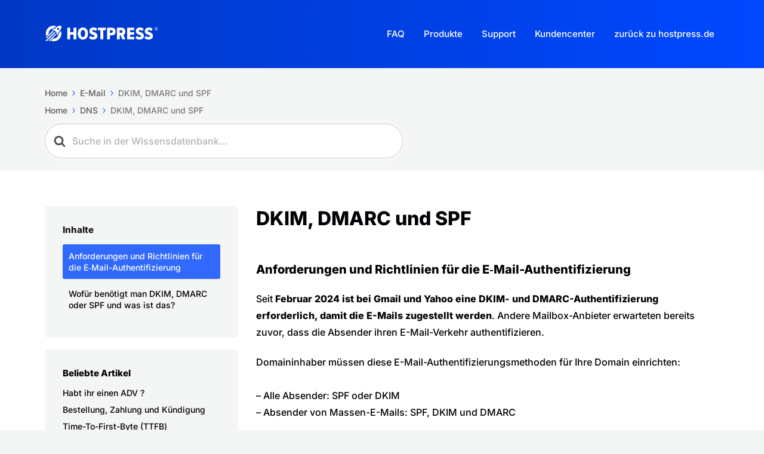

--- FILE ---
content_type: text/html; charset=utf-8
request_url: https://docs.hostpress.de/article/dkim-dmarc-und-spf/
body_size: 16974
content:

<!DOCTYPE html>
<html lang="de-DE">
	<head>
		<meta http-equiv="x-ua-compatible" content="ie=edge">
		<meta charset="UTF-8" />
		<meta name="viewport" content="width=device-width, initial-scale=1">
		<link rel="profile" href="http://gmpg.org/xfn/11" />
		<meta name='robots' content='index, follow, max-image-preview:large, max-snippet:-1, max-video-preview:-1' />
	<style>img:is([sizes="auto" i], [sizes^="auto," i]) { contain-intrinsic-size: 3000px 1500px }</style>
	
	<!-- This site is optimized with the Yoast SEO Premium plugin v21.6 (Yoast SEO v26.8) - https://yoast.com/product/yoast-seo-premium-wordpress/ -->
	<title>DKIM, DMARC und SPF - HostPress – Wissensdatenbank</title>
<link data-rocket-prefetch href="https://stats.hostpress.de" rel="dns-prefetch">
<link data-rocket-prefetch href="https://www.googletagmanager.com" rel="dns-prefetch">
<link data-rocket-prefetch href="https://widget.intercom.io" rel="dns-prefetch">
<link data-rocket-prefetch href="https://www.youtube.com" rel="dns-prefetch">
<link crossorigin data-rocket-preload as="font" href="https://docs.hostpress.de/wp-content/fonts/inter/UcC73FwrK3iLTeHuS_nVMrMxCp50SjIa1ZL7.woff2" rel="preload"><link rel="preload" data-rocket-preload as="image" href="https://docs.hostpress.de/wp-content/uploads/HostPress_Logo-Wortmarke_weiss_ohne-Slogan_RGB-e1733911140813.png" imagesrcset="https://docs.hostpress.de/wp-content/uploads/HostPress_Logo-Wortmarke_weiss_ohne-Slogan_RGB-e1733911140813.png 1x, https://docs.hostpress.de/wp-content/uploads/HostPress_Logo-Wortmarke_weiss_ohne-Slogan_RGB-e1733911140813.png 2x" imagesizes="" fetchpriority="high">
	<link rel="canonical" href="https://docs.hostpress.de/article/dkim-dmarc-und-spf/" />
	<meta property="og:locale" content="de_DE" />
	<meta property="og:type" content="article" />
	<meta property="og:title" content="DKIM, DMARC und SPF" />
	<meta property="og:description" content="Wofür benötigt man DKIM, DMARC oder SPF und was ist das?" />
	<meta property="og:url" content="https://docs.hostpress.de/article/dkim-dmarc-und-spf/" />
	<meta property="og:site_name" content="HostPress – Wissensdatenbank" />
	<meta property="article:modified_time" content="2025-10-13T07:59:26+00:00" />
	<meta property="og:image" content="https://docs.hostpress.de/wp-content/uploads/dkim.png" />
	<meta property="og:image:width" content="1623" />
	<meta property="og:image:height" content="991" />
	<meta property="og:image:type" content="image/png" />
	<meta name="twitter:card" content="summary_large_image" />
	<meta name="twitter:label1" content="Geschätzte Lesezeit" />
	<meta name="twitter:data1" content="8 Minuten" />
	<script type="application/ld+json" class="yoast-schema-graph">{"@context":"https://schema.org","@graph":[{"@type":"WebPage","@id":"https://docs.hostpress.de/article/dkim-dmarc-und-spf/","url":"https://docs.hostpress.de/article/dkim-dmarc-und-spf/","name":"DKIM, DMARC und SPF - HostPress – Wissensdatenbank","isPartOf":{"@id":"https://docs.hostpress.de/#website"},"primaryImageOfPage":{"@id":"https://docs.hostpress.de/article/dkim-dmarc-und-spf/#primaryimage"},"image":{"@id":"https://docs.hostpress.de/article/dkim-dmarc-und-spf/#primaryimage"},"thumbnailUrl":"https://docs.hostpress.de/wp-content/uploads/dkim-1024x625.png","datePublished":"2021-10-06T10:59:34+00:00","dateModified":"2025-10-13T07:59:26+00:00","breadcrumb":{"@id":"https://docs.hostpress.de/article/dkim-dmarc-und-spf/#breadcrumb"},"inLanguage":"de","potentialAction":[{"@type":"ReadAction","target":["https://docs.hostpress.de/article/dkim-dmarc-und-spf/"]}]},{"@type":"ImageObject","inLanguage":"de","@id":"https://docs.hostpress.de/article/dkim-dmarc-und-spf/#primaryimage","url":"https://docs.hostpress.de/wp-content/uploads/dkim.png","contentUrl":"https://docs.hostpress.de/wp-content/uploads/dkim.png","width":1623,"height":991},{"@type":"BreadcrumbList","@id":"https://docs.hostpress.de/article/dkim-dmarc-und-spf/#breadcrumb","itemListElement":[{"@type":"ListItem","position":1,"name":"Startseite","item":"https://docs.hostpress.de/"},{"@type":"ListItem","position":2,"name":"DKIM, DMARC und SPF"}]},{"@type":"WebSite","@id":"https://docs.hostpress.de/#website","url":"https://docs.hostpress.de/","name":"HostPress – Wissensdatenbank","description":"Wissensdatenbank","potentialAction":[{"@type":"SearchAction","target":{"@type":"EntryPoint","urlTemplate":"https://docs.hostpress.de/?s={search_term_string}"},"query-input":{"@type":"PropertyValueSpecification","valueRequired":true,"valueName":"search_term_string"}}],"inLanguage":"de"}]}</script>
	<!-- / Yoast SEO Premium plugin. -->



<link rel="alternate" type="application/rss+xml" title="HostPress – Wissensdatenbank &raquo; Feed" href="https://docs.hostpress.de/feed/" />
<link rel="alternate" type="application/rss+xml" title="HostPress – Wissensdatenbank &raquo; Kommentar-Feed" href="https://docs.hostpress.de/comments/feed/" />
<link rel="alternate" type="application/rss+xml" title="HostPress – Wissensdatenbank &raquo; DKIM, DMARC und SPF-Kommentar-Feed" href="https://docs.hostpress.de/article/dkim-dmarc-und-spf/feed/" />
<style id='wp-emoji-styles-inline-css' type='text/css'>

	img.wp-smiley, img.emoji {
		display: inline !important;
		border: none !important;
		box-shadow: none !important;
		height: 1em !important;
		width: 1em !important;
		margin: 0 0.07em !important;
		vertical-align: -0.1em !important;
		background: none !important;
		padding: 0 !important;
	}
</style>
<link rel='stylesheet' id='wp-block-library-css' href='https://docs.hostpress.de/wp-includes/css/dist/block-library/style.min.css?ver=6.8.3' type='text/css' media='all' />
<style id='wp-block-library-theme-inline-css' type='text/css'>
.wp-block-audio :where(figcaption){color:#555;font-size:13px;text-align:center}.is-dark-theme .wp-block-audio :where(figcaption){color:#ffffffa6}.wp-block-audio{margin:0 0 1em}.wp-block-code{border:1px solid #ccc;border-radius:4px;font-family:Menlo,Consolas,monaco,monospace;padding:.8em 1em}.wp-block-embed :where(figcaption){color:#555;font-size:13px;text-align:center}.is-dark-theme .wp-block-embed :where(figcaption){color:#ffffffa6}.wp-block-embed{margin:0 0 1em}.blocks-gallery-caption{color:#555;font-size:13px;text-align:center}.is-dark-theme .blocks-gallery-caption{color:#ffffffa6}:root :where(.wp-block-image figcaption){color:#555;font-size:13px;text-align:center}.is-dark-theme :root :where(.wp-block-image figcaption){color:#ffffffa6}.wp-block-image{margin:0 0 1em}.wp-block-pullquote{border-bottom:4px solid;border-top:4px solid;color:currentColor;margin-bottom:1.75em}.wp-block-pullquote cite,.wp-block-pullquote footer,.wp-block-pullquote__citation{color:currentColor;font-size:.8125em;font-style:normal;text-transform:uppercase}.wp-block-quote{border-left:.25em solid;margin:0 0 1.75em;padding-left:1em}.wp-block-quote cite,.wp-block-quote footer{color:currentColor;font-size:.8125em;font-style:normal;position:relative}.wp-block-quote:where(.has-text-align-right){border-left:none;border-right:.25em solid;padding-left:0;padding-right:1em}.wp-block-quote:where(.has-text-align-center){border:none;padding-left:0}.wp-block-quote.is-large,.wp-block-quote.is-style-large,.wp-block-quote:where(.is-style-plain){border:none}.wp-block-search .wp-block-search__label{font-weight:700}.wp-block-search__button{border:1px solid #ccc;padding:.375em .625em}:where(.wp-block-group.has-background){padding:1.25em 2.375em}.wp-block-separator.has-css-opacity{opacity:.4}.wp-block-separator{border:none;border-bottom:2px solid;margin-left:auto;margin-right:auto}.wp-block-separator.has-alpha-channel-opacity{opacity:1}.wp-block-separator:not(.is-style-wide):not(.is-style-dots){width:100px}.wp-block-separator.has-background:not(.is-style-dots){border-bottom:none;height:1px}.wp-block-separator.has-background:not(.is-style-wide):not(.is-style-dots){height:2px}.wp-block-table{margin:0 0 1em}.wp-block-table td,.wp-block-table th{word-break:normal}.wp-block-table :where(figcaption){color:#555;font-size:13px;text-align:center}.is-dark-theme .wp-block-table :where(figcaption){color:#ffffffa6}.wp-block-video :where(figcaption){color:#555;font-size:13px;text-align:center}.is-dark-theme .wp-block-video :where(figcaption){color:#ffffffa6}.wp-block-video{margin:0 0 1em}:root :where(.wp-block-template-part.has-background){margin-bottom:0;margin-top:0;padding:1.25em 2.375em}
</style>
<style id='classic-theme-styles-inline-css' type='text/css'>
/*! This file is auto-generated */
.wp-block-button__link{color:#fff;background-color:#32373c;border-radius:9999px;box-shadow:none;text-decoration:none;padding:calc(.667em + 2px) calc(1.333em + 2px);font-size:1.125em}.wp-block-file__button{background:#32373c;color:#fff;text-decoration:none}
</style>
<style id='htgb-block-glossary-style-inline-css' type='text/css'>
.hg-glossary *,.hg-glossary :after,.hg-glossary :before{box-sizing:border-box;word-break:normal}.hg-glossary .hg-glossary__header{margin:0 0 1em}.hg-glossary.is-style-boxed{background:#fafafa;padding:4rem}.hg-glossary.is-style-boxed .hg-content .hg-content__letter{border-bottom:1px solid;padding:1rem 0}.hg-glossary .hg-nav{display:flex;flex-wrap:wrap;justify-content:center;margin:0 0 1rem}.hg-glossary .hg-nav a.htgb_active_nav{text-decoration:underline}.hg-glossary .hg-nav a.htgb_disabled,.hg-glossary .hg-nav a.htgb_search_disabled{color:#494c4d;pointer-events:none}.hg-glossary .hg-nav a{display:block;line-height:1;padding:8px;text-decoration:none}.hg-glossary .hg-search{margin:0 0 1rem}.hg-glossary .hg-search input{border:1px solid #ccc;border-radius:4px;max-width:100%;padding:1rem 1.4rem;width:100%}.hg-glossary .hg-content .hg-content__letter{background-color:#fafafa;display:block;font-size:1.1em;font-weight:600;margin:0 0 2rem;padding:1rem 1.1rem}.hg-glossary .hg-content dl{display:flex;flex-flow:row wrap;flex-wrap:nowrap;margin:1rem 0;padding:0}.hg-glossary .hg-content dl dt{flex-basis:20%;font-weight:600;margin:0 20px 0 0}.hg-glossary .hg-content dl dd{flex-basis:80%;flex-grow:1;margin:0}.hg-glossary .hg-content .hg-item-description>p{margin:0}.hg-glossary .hg-nullsearch{display:none;margin:0 0 1em}

</style>
<link rel='stylesheet' id='wp-components-css' href='https://docs.hostpress.de/wp-includes/css/dist/components/style.min.css?ver=6.8.3' type='text/css' media='all' />
<link rel='stylesheet' id='wp-preferences-css' href='https://docs.hostpress.de/wp-includes/css/dist/preferences/style.min.css?ver=6.8.3' type='text/css' media='all' />
<link rel='stylesheet' id='wp-block-editor-css' href='https://docs.hostpress.de/wp-includes/css/dist/block-editor/style.min.css?ver=6.8.3' type='text/css' media='all' />
<link rel='stylesheet' id='wp-reusable-blocks-css' href='https://docs.hostpress.de/wp-includes/css/dist/reusable-blocks/style.min.css?ver=6.8.3' type='text/css' media='all' />
<link rel='stylesheet' id='wp-patterns-css' href='https://docs.hostpress.de/wp-includes/css/dist/patterns/style.min.css?ver=6.8.3' type='text/css' media='all' />
<link rel='stylesheet' id='wp-editor-css' href='https://docs.hostpress.de/wp-includes/css/dist/editor/style.min.css?ver=6.8.3' type='text/css' media='all' />
<link data-minify="1" rel='stylesheet' id='ht-blocks-modules-styles-css' href='https://docs.hostpress.de/wp-content/cache/min/1/wp-content/plugins/heroic-blocks/dist/css/ht-blocks-modules-styles.css?ver=1738934475' type='text/css' media='all' />
<link data-minify="1" rel='stylesheet' id='ht_toc-style-css-css' href='https://docs.hostpress.de/wp-content/cache/min/1/wp-content/plugins/heroic-table-of-contents/dist/blocks.style.build.css?ver=1738934475' type='text/css' media='all' />
<style id='global-styles-inline-css' type='text/css'>
:root{--wp--preset--aspect-ratio--square: 1;--wp--preset--aspect-ratio--4-3: 4/3;--wp--preset--aspect-ratio--3-4: 3/4;--wp--preset--aspect-ratio--3-2: 3/2;--wp--preset--aspect-ratio--2-3: 2/3;--wp--preset--aspect-ratio--16-9: 16/9;--wp--preset--aspect-ratio--9-16: 9/16;--wp--preset--color--black: #000000;--wp--preset--color--cyan-bluish-gray: #abb8c3;--wp--preset--color--white: #fff;--wp--preset--color--pale-pink: #f78da7;--wp--preset--color--vivid-red: #cf2e2e;--wp--preset--color--luminous-vivid-orange: #ff6900;--wp--preset--color--luminous-vivid-amber: #fcb900;--wp--preset--color--light-green-cyan: #7bdcb5;--wp--preset--color--vivid-green-cyan: #00d084;--wp--preset--color--pale-cyan-blue: #8ed1fc;--wp--preset--color--vivid-cyan-blue: #0693e3;--wp--preset--color--vivid-purple: #9b51e0;--wp--preset--color--dark-gray: #28303D;--wp--preset--color--gray: #39414D;--wp--preset--color--theme-default: #0047ff;--wp--preset--color--blue: #0069e4;--wp--preset--color--purple: #5749a0;--wp--preset--color--orange: #f0644a;--wp--preset--color--green: #46a162;--wp--preset--color--pale-blue: #7994be;--wp--preset--gradient--vivid-cyan-blue-to-vivid-purple: linear-gradient(135deg,rgba(6,147,227,1) 0%,rgb(155,81,224) 100%);--wp--preset--gradient--light-green-cyan-to-vivid-green-cyan: linear-gradient(135deg,rgb(122,220,180) 0%,rgb(0,208,130) 100%);--wp--preset--gradient--luminous-vivid-amber-to-luminous-vivid-orange: linear-gradient(135deg,rgba(252,185,0,1) 0%,rgba(255,105,0,1) 100%);--wp--preset--gradient--luminous-vivid-orange-to-vivid-red: linear-gradient(135deg,rgba(255,105,0,1) 0%,rgb(207,46,46) 100%);--wp--preset--gradient--very-light-gray-to-cyan-bluish-gray: linear-gradient(135deg,rgb(238,238,238) 0%,rgb(169,184,195) 100%);--wp--preset--gradient--cool-to-warm-spectrum: linear-gradient(135deg,rgb(74,234,220) 0%,rgb(151,120,209) 20%,rgb(207,42,186) 40%,rgb(238,44,130) 60%,rgb(251,105,98) 80%,rgb(254,248,76) 100%);--wp--preset--gradient--blush-light-purple: linear-gradient(135deg,rgb(255,206,236) 0%,rgb(152,150,240) 100%);--wp--preset--gradient--blush-bordeaux: linear-gradient(135deg,rgb(254,205,165) 0%,rgb(254,45,45) 50%,rgb(107,0,62) 100%);--wp--preset--gradient--luminous-dusk: linear-gradient(135deg,rgb(255,203,112) 0%,rgb(199,81,192) 50%,rgb(65,88,208) 100%);--wp--preset--gradient--pale-ocean: linear-gradient(135deg,rgb(255,245,203) 0%,rgb(182,227,212) 50%,rgb(51,167,181) 100%);--wp--preset--gradient--electric-grass: linear-gradient(135deg,rgb(202,248,128) 0%,rgb(113,206,126) 100%);--wp--preset--gradient--midnight: linear-gradient(135deg,rgb(2,3,129) 0%,rgb(40,116,252) 100%);--wp--preset--font-size--small: 13px;--wp--preset--font-size--medium: 20px;--wp--preset--font-size--large: 36px;--wp--preset--font-size--x-large: 42px;--wp--preset--spacing--20: 0.44rem;--wp--preset--spacing--30: 0.67rem;--wp--preset--spacing--40: 1rem;--wp--preset--spacing--50: 1.5rem;--wp--preset--spacing--60: 2.25rem;--wp--preset--spacing--70: 3.38rem;--wp--preset--spacing--80: 5.06rem;--wp--preset--shadow--natural: 6px 6px 9px rgba(0, 0, 0, 0.2);--wp--preset--shadow--deep: 12px 12px 50px rgba(0, 0, 0, 0.4);--wp--preset--shadow--sharp: 6px 6px 0px rgba(0, 0, 0, 0.2);--wp--preset--shadow--outlined: 6px 6px 0px -3px rgba(255, 255, 255, 1), 6px 6px rgba(0, 0, 0, 1);--wp--preset--shadow--crisp: 6px 6px 0px rgba(0, 0, 0, 1);}:where(.is-layout-flex){gap: 0.5em;}:where(.is-layout-grid){gap: 0.5em;}body .is-layout-flex{display: flex;}.is-layout-flex{flex-wrap: wrap;align-items: center;}.is-layout-flex > :is(*, div){margin: 0;}body .is-layout-grid{display: grid;}.is-layout-grid > :is(*, div){margin: 0;}:where(.wp-block-columns.is-layout-flex){gap: 2em;}:where(.wp-block-columns.is-layout-grid){gap: 2em;}:where(.wp-block-post-template.is-layout-flex){gap: 1.25em;}:where(.wp-block-post-template.is-layout-grid){gap: 1.25em;}.has-black-color{color: var(--wp--preset--color--black) !important;}.has-cyan-bluish-gray-color{color: var(--wp--preset--color--cyan-bluish-gray) !important;}.has-white-color{color: var(--wp--preset--color--white) !important;}.has-pale-pink-color{color: var(--wp--preset--color--pale-pink) !important;}.has-vivid-red-color{color: var(--wp--preset--color--vivid-red) !important;}.has-luminous-vivid-orange-color{color: var(--wp--preset--color--luminous-vivid-orange) !important;}.has-luminous-vivid-amber-color{color: var(--wp--preset--color--luminous-vivid-amber) !important;}.has-light-green-cyan-color{color: var(--wp--preset--color--light-green-cyan) !important;}.has-vivid-green-cyan-color{color: var(--wp--preset--color--vivid-green-cyan) !important;}.has-pale-cyan-blue-color{color: var(--wp--preset--color--pale-cyan-blue) !important;}.has-vivid-cyan-blue-color{color: var(--wp--preset--color--vivid-cyan-blue) !important;}.has-vivid-purple-color{color: var(--wp--preset--color--vivid-purple) !important;}.has-black-background-color{background-color: var(--wp--preset--color--black) !important;}.has-cyan-bluish-gray-background-color{background-color: var(--wp--preset--color--cyan-bluish-gray) !important;}.has-white-background-color{background-color: var(--wp--preset--color--white) !important;}.has-pale-pink-background-color{background-color: var(--wp--preset--color--pale-pink) !important;}.has-vivid-red-background-color{background-color: var(--wp--preset--color--vivid-red) !important;}.has-luminous-vivid-orange-background-color{background-color: var(--wp--preset--color--luminous-vivid-orange) !important;}.has-luminous-vivid-amber-background-color{background-color: var(--wp--preset--color--luminous-vivid-amber) !important;}.has-light-green-cyan-background-color{background-color: var(--wp--preset--color--light-green-cyan) !important;}.has-vivid-green-cyan-background-color{background-color: var(--wp--preset--color--vivid-green-cyan) !important;}.has-pale-cyan-blue-background-color{background-color: var(--wp--preset--color--pale-cyan-blue) !important;}.has-vivid-cyan-blue-background-color{background-color: var(--wp--preset--color--vivid-cyan-blue) !important;}.has-vivid-purple-background-color{background-color: var(--wp--preset--color--vivid-purple) !important;}.has-black-border-color{border-color: var(--wp--preset--color--black) !important;}.has-cyan-bluish-gray-border-color{border-color: var(--wp--preset--color--cyan-bluish-gray) !important;}.has-white-border-color{border-color: var(--wp--preset--color--white) !important;}.has-pale-pink-border-color{border-color: var(--wp--preset--color--pale-pink) !important;}.has-vivid-red-border-color{border-color: var(--wp--preset--color--vivid-red) !important;}.has-luminous-vivid-orange-border-color{border-color: var(--wp--preset--color--luminous-vivid-orange) !important;}.has-luminous-vivid-amber-border-color{border-color: var(--wp--preset--color--luminous-vivid-amber) !important;}.has-light-green-cyan-border-color{border-color: var(--wp--preset--color--light-green-cyan) !important;}.has-vivid-green-cyan-border-color{border-color: var(--wp--preset--color--vivid-green-cyan) !important;}.has-pale-cyan-blue-border-color{border-color: var(--wp--preset--color--pale-cyan-blue) !important;}.has-vivid-cyan-blue-border-color{border-color: var(--wp--preset--color--vivid-cyan-blue) !important;}.has-vivid-purple-border-color{border-color: var(--wp--preset--color--vivid-purple) !important;}.has-vivid-cyan-blue-to-vivid-purple-gradient-background{background: var(--wp--preset--gradient--vivid-cyan-blue-to-vivid-purple) !important;}.has-light-green-cyan-to-vivid-green-cyan-gradient-background{background: var(--wp--preset--gradient--light-green-cyan-to-vivid-green-cyan) !important;}.has-luminous-vivid-amber-to-luminous-vivid-orange-gradient-background{background: var(--wp--preset--gradient--luminous-vivid-amber-to-luminous-vivid-orange) !important;}.has-luminous-vivid-orange-to-vivid-red-gradient-background{background: var(--wp--preset--gradient--luminous-vivid-orange-to-vivid-red) !important;}.has-very-light-gray-to-cyan-bluish-gray-gradient-background{background: var(--wp--preset--gradient--very-light-gray-to-cyan-bluish-gray) !important;}.has-cool-to-warm-spectrum-gradient-background{background: var(--wp--preset--gradient--cool-to-warm-spectrum) !important;}.has-blush-light-purple-gradient-background{background: var(--wp--preset--gradient--blush-light-purple) !important;}.has-blush-bordeaux-gradient-background{background: var(--wp--preset--gradient--blush-bordeaux) !important;}.has-luminous-dusk-gradient-background{background: var(--wp--preset--gradient--luminous-dusk) !important;}.has-pale-ocean-gradient-background{background: var(--wp--preset--gradient--pale-ocean) !important;}.has-electric-grass-gradient-background{background: var(--wp--preset--gradient--electric-grass) !important;}.has-midnight-gradient-background{background: var(--wp--preset--gradient--midnight) !important;}.has-small-font-size{font-size: var(--wp--preset--font-size--small) !important;}.has-medium-font-size{font-size: var(--wp--preset--font-size--medium) !important;}.has-large-font-size{font-size: var(--wp--preset--font-size--large) !important;}.has-x-large-font-size{font-size: var(--wp--preset--font-size--x-large) !important;}
:where(.wp-block-post-template.is-layout-flex){gap: 1.25em;}:where(.wp-block-post-template.is-layout-grid){gap: 1.25em;}
:where(.wp-block-columns.is-layout-flex){gap: 2em;}:where(.wp-block-columns.is-layout-grid){gap: 2em;}
:root :where(.wp-block-pullquote){font-size: 1.5em;line-height: 1.6;}
</style>
<link data-minify="1" rel='stylesheet' id='parent-styles-css' href='https://docs.hostpress.de/wp-content/cache/min/1/wp-content/themes/knowall/style.css?ver=1738934475' type='text/css' media='all' />
<link data-minify="1" rel='stylesheet' id='theme-styles-css' href='https://docs.hostpress.de/wp-content/cache/min/1/wp-content/themes/knowall-child/style.css?ver=1738934475' type='text/css' media='all' />
<link data-minify="1" rel='stylesheet' id='ht-theme-style-css' href='https://docs.hostpress.de/wp-content/cache/min/1/wp-content/themes/knowall/css/style.css?ver=1738934475' type='text/css' media='all' />
<link rel='stylesheet' id='searchwp-live-search-css' href='https://docs.hostpress.de/wp-content/plugins/searchwp-live-ajax-search/assets/styles/style.min.css?ver=1.8.7' type='text/css' media='all' />
<style id='searchwp-live-search-inline-css' type='text/css'>
.searchwp-live-search-result .searchwp-live-search-result--title a {
  font-size: 16px;
}
.searchwp-live-search-result .searchwp-live-search-result--price {
  font-size: 14px;
}
.searchwp-live-search-result .searchwp-live-search-result--add-to-cart .button {
  font-size: 14px;
}

</style>
<link rel='stylesheet' id='searchwp-forms-css' href='https://docs.hostpress.de/wp-content/plugins/searchwp/assets/css/frontend/search-forms.min.css?ver=4.5.6' type='text/css' media='all' />
<script type="text/javascript" src="https://docs.hostpress.de/wp-includes/js/jquery/jquery.min.js?ver=3.7.1" id="jquery-core-js"></script>
<script type="text/javascript" src="https://docs.hostpress.de/wp-includes/js/jquery/jquery-migrate.min.js?ver=3.4.1" id="jquery-migrate-js"></script>
<link rel="https://api.w.org/" href="https://docs.hostpress.de/wp-json/" /><link rel="alternate" title="JSON" type="application/json" href="https://docs.hostpress.de/wp-json/wp/v2/ht-kb/4785" /><meta name="generator" content="WordPress 6.8.3" />
<link rel='shortlink' href='https://docs.hostpress.de/?p=4785' />
<link rel="alternate" title="oEmbed (JSON)" type="application/json+oembed" href="https://docs.hostpress.de/wp-json/oembed/1.0/embed?url=https%3A%2F%2Fdocs.hostpress.de%2Farticle%2Fdkim-dmarc-und-spf%2F&#038;lang=de" />
<link rel="alternate" title="oEmbed (XML)" type="text/xml+oembed" href="https://docs.hostpress.de/wp-json/oembed/1.0/embed?url=https%3A%2F%2Fdocs.hostpress.de%2Farticle%2Fdkim-dmarc-und-spf%2F&#038;format=xml&#038;lang=de" />
<!-- start Simple Custom CSS and JS -->
<script type="text/javascript">
(function(w,d,s,l,i){w[l]=w[l]||[];w[l].push({'gtm.start':
new Date().getTime(),event:'gtm.js'});var f=d.getElementsByTagName(s)[0],
j=d.createElement(s),dl=l!='dataLayer'?'&l='+l:'';j.async=true;j.src=
'https://www.googletagmanager.com/gtm.js?id='+i+dl;f.parentNode.insertBefore(j,f);
})(window,document,'script','dataLayer','GTM-NB3499');

  window.intercomSettings = {
    app_id: "q0xuq29h",
    custom_launcher_selector: '#start_chat'
  };


    (function() {
        var w = window;
        var ic = w.Intercom;
        if (typeof ic === "function") {
            ic('reattach_activator');
            ic('update', intercomSettings);
        } else {
            var d = document;
            var i = function() {
                i.c(arguments)
            };
            i.q = [];
            i.c = function(args) {
                i.q.push(args)
            };
            w.Intercom = i;

            var l = function () {
                var s = d.createElement('script');
                s.type = 'text/javascript';
                s.async = true;
                s.src = 'https://widget.intercom.io/widget/q0xuq29h';
                var x = d.getElementsByTagName('script')[0];
                x.parentNode.insertBefore(s, x);
            }
            if (w.attachEvent) {
                w.attachEvent('onload', l);
            } else {
                w.addEventListener('load', l, false);
            }
        }
    })()</script>
<!-- end Simple Custom CSS and JS -->
<!-- HKB CSS Variables --><style>:root {--hkb-main-container-width: 1200px;--hkb-link-color: #2358a1;--hkb-link-color-hover: #2861b0;--hkb-header-style-bg: #2358a1;--hkb-header-style-graddir: 90deg;--hkb-header-style-grad1: #2358a1;--hkb-header-style-grad2: #2358a1;--hkb-header-text-color: #ffffff;}</style><meta name="generator" content="Heroic Knowledge Base v3.16.4" />
<!-- Stream WordPress user activity plugin v4.1.1 -->
<meta name="generator" content="KnowAll Child v1.15.16" />
<link rel="icon" href="https://docs.hostpress.de/wp-content/uploads/cropped-hp-docs_favicon-32x32.png" sizes="32x32" />
<link rel="icon" href="https://docs.hostpress.de/wp-content/uploads/cropped-hp-docs_favicon-192x192.png" sizes="192x192" />
<link rel="apple-touch-icon" href="https://docs.hostpress.de/wp-content/uploads/cropped-hp-docs_favicon-180x180.png" />
<meta name="msapplication-TileImage" content="https://docs.hostpress.de/wp-content/uploads/cropped-hp-docs_favicon-270x270.png" />
<style id="kirki-inline-styles">.site-header .site-header__title, .nav-header ul li a{color:#fff;}.nav-header .nav-header__mtoggle span, .nav-header .nav-header__mtoggle span::before, .nav-header .nav-header__mtoggle span::after{background:#fff;}a{color:#0047ff;}input[type="reset"], input[type="submit"], input[type="button"], .hkb-article__content ol li:before, .hkb-article__content ul li:before, .hkb_widget_exit__btn{background:#0047ff;}.hkb-breadcrumbs__icon{fill:#0047ff;}.hkb-article__title a:hover, .hkb-article__link:hover h2, .ht-post__title a:hover, .hkb-category .hkb-category__articlelist a{color:#0047ff;}.hkb-article-attachment__icon{fill:#0047ff;}a:hover, .hkb-category .hkb-category__articlelist a:hover{color:#0047ff;}button:hover, input[type="reset"]:hover, input[type="submit"]:hover, input[type="button"]:hover, .ht-transferbox__btn:hover{background:#0047ff;}.ht-container{max-width:1190px;}.ht-sitecontainer--boxed{max-width:1190px;}h1, h2, h3, h4, h5, h6{font-family:Inter;font-weight:800;letter-spacing:0px;text-transform:none;color:#000104;}body, input, optgroup, select, textarea, p{font-family:Inter;font-size:18;font-weight:500;line-height:1.75;color:#000104;}.hkb-category .hkb-category__iconwrap, .ht-categoryheader .hkb-category__iconwrap{flex-basis:35px;min-width:35px;}.hkb-category .hkb-category__iconwrap img, .ht-categoryheader .hkb-category__iconwrap img{max-width:35px;}.hkb-category .hkb-category__iconwrap img, .ht-categoryheader .hkb-category__iconwrap img, .hkb-category .hkb-category__iconwrap, .ht-categoryheader .hkb-category__iconwrap, .ht-categoryheader .hkb-category__iconwrap svg{max-height:35px;}.site-header {background:#0038c5;background:linear-gradient(90deg,#0038c5 0%,#0047ff 100%);}.nav-header > ul > li.menu-item-has-children > a::after {background-image: url("data:image/svg+xml,%3Csvg xmlns='http://www.w3.org/2000/svg' viewBox='0 0 34.1 19' fill='%23ffffff'%3E%3Cpath d='M17 19c-0.5 0-1-0.2-1.4-0.6L0.6 3.4c-0.8-0.8-0.8-2 0-2.8 0.8-0.8 2-0.8 2.8 0L17 14.2 30.7 0.6c0.8-0.8 2-0.8 2.8 0 0.8 0.8 0.8 2 0 2.8L18.4 18.4C18 18.8 17.5 19 17 19z'/%3E%3C/svg%3E");}.ht-container, .ht-sitecontainer--boxed { max-width: 1190px }.hkb-category .hkb-category__link { border-bottom: 1px solid #e6e6e6; } .hkb-category.hkb-category--witharticles { border-bottom: 1px solid #e6e6e6; }.hkb_widget_toc ol li.active > a { background: rgba( 0 ,71, 255, 0.8); }.hkb-article a {
		display: inline-block;
		position: relative;
}

.hkb-article a:before {
		border-bottom: 1px dotted      rgba(0, 71, 255, .4);
		bottom: 5px;
		content: " ";
		left: 0;
		position: absolute;
		width: 100%;
}

.site-logo img {
		max-width: 12rem;
}

.swp-result-item h2.entry-title {
		margin: 0;
}

.searchwp-live-search-result .searchwp-live-search-result--title {
		margin-bottom: 0;
		margin-top: 0;
}

.searchwp-live-search-result .searchwp-live-search-result--desc {
    margin-top: .25rem;
    margin-bottom: .5rem;
}

.hkb-category > a {
		align-items: center !important;
}

.has-background a {
    color: #0047ff;
}/* cyrillic-ext */
@font-face {
  font-family: 'Inter';
  font-style: normal;
  font-weight: 500;
  font-display: swap;
  src: url(https://docs.hostpress.de/wp-content/fonts/inter/UcC73FwrK3iLTeHuS_nVMrMxCp50SjIa2JL7SUc.woff2) format('woff2');
  unicode-range: U+0460-052F, U+1C80-1C8A, U+20B4, U+2DE0-2DFF, U+A640-A69F, U+FE2E-FE2F;
}
/* cyrillic */
@font-face {
  font-family: 'Inter';
  font-style: normal;
  font-weight: 500;
  font-display: swap;
  src: url(https://docs.hostpress.de/wp-content/fonts/inter/UcC73FwrK3iLTeHuS_nVMrMxCp50SjIa0ZL7SUc.woff2) format('woff2');
  unicode-range: U+0301, U+0400-045F, U+0490-0491, U+04B0-04B1, U+2116;
}
/* greek-ext */
@font-face {
  font-family: 'Inter';
  font-style: normal;
  font-weight: 500;
  font-display: swap;
  src: url(https://docs.hostpress.de/wp-content/fonts/inter/UcC73FwrK3iLTeHuS_nVMrMxCp50SjIa2ZL7SUc.woff2) format('woff2');
  unicode-range: U+1F00-1FFF;
}
/* greek */
@font-face {
  font-family: 'Inter';
  font-style: normal;
  font-weight: 500;
  font-display: swap;
  src: url(https://docs.hostpress.de/wp-content/fonts/inter/UcC73FwrK3iLTeHuS_nVMrMxCp50SjIa1pL7SUc.woff2) format('woff2');
  unicode-range: U+0370-0377, U+037A-037F, U+0384-038A, U+038C, U+038E-03A1, U+03A3-03FF;
}
/* vietnamese */
@font-face {
  font-family: 'Inter';
  font-style: normal;
  font-weight: 500;
  font-display: swap;
  src: url(https://docs.hostpress.de/wp-content/fonts/inter/UcC73FwrK3iLTeHuS_nVMrMxCp50SjIa2pL7SUc.woff2) format('woff2');
  unicode-range: U+0102-0103, U+0110-0111, U+0128-0129, U+0168-0169, U+01A0-01A1, U+01AF-01B0, U+0300-0301, U+0303-0304, U+0308-0309, U+0323, U+0329, U+1EA0-1EF9, U+20AB;
}
/* latin-ext */
@font-face {
  font-family: 'Inter';
  font-style: normal;
  font-weight: 500;
  font-display: swap;
  src: url(https://docs.hostpress.de/wp-content/fonts/inter/UcC73FwrK3iLTeHuS_nVMrMxCp50SjIa25L7SUc.woff2) format('woff2');
  unicode-range: U+0100-02BA, U+02BD-02C5, U+02C7-02CC, U+02CE-02D7, U+02DD-02FF, U+0304, U+0308, U+0329, U+1D00-1DBF, U+1E00-1E9F, U+1EF2-1EFF, U+2020, U+20A0-20AB, U+20AD-20C0, U+2113, U+2C60-2C7F, U+A720-A7FF;
}
/* latin */
@font-face {
  font-family: 'Inter';
  font-style: normal;
  font-weight: 500;
  font-display: swap;
  src: url(https://docs.hostpress.de/wp-content/fonts/inter/UcC73FwrK3iLTeHuS_nVMrMxCp50SjIa1ZL7.woff2) format('woff2');
  unicode-range: U+0000-00FF, U+0131, U+0152-0153, U+02BB-02BC, U+02C6, U+02DA, U+02DC, U+0304, U+0308, U+0329, U+2000-206F, U+20AC, U+2122, U+2191, U+2193, U+2212, U+2215, U+FEFF, U+FFFD;
}
/* cyrillic-ext */
@font-face {
  font-family: 'Inter';
  font-style: normal;
  font-weight: 800;
  font-display: swap;
  src: url(https://docs.hostpress.de/wp-content/fonts/inter/UcC73FwrK3iLTeHuS_nVMrMxCp50SjIa2JL7SUc.woff2) format('woff2');
  unicode-range: U+0460-052F, U+1C80-1C8A, U+20B4, U+2DE0-2DFF, U+A640-A69F, U+FE2E-FE2F;
}
/* cyrillic */
@font-face {
  font-family: 'Inter';
  font-style: normal;
  font-weight: 800;
  font-display: swap;
  src: url(https://docs.hostpress.de/wp-content/fonts/inter/UcC73FwrK3iLTeHuS_nVMrMxCp50SjIa0ZL7SUc.woff2) format('woff2');
  unicode-range: U+0301, U+0400-045F, U+0490-0491, U+04B0-04B1, U+2116;
}
/* greek-ext */
@font-face {
  font-family: 'Inter';
  font-style: normal;
  font-weight: 800;
  font-display: swap;
  src: url(https://docs.hostpress.de/wp-content/fonts/inter/UcC73FwrK3iLTeHuS_nVMrMxCp50SjIa2ZL7SUc.woff2) format('woff2');
  unicode-range: U+1F00-1FFF;
}
/* greek */
@font-face {
  font-family: 'Inter';
  font-style: normal;
  font-weight: 800;
  font-display: swap;
  src: url(https://docs.hostpress.de/wp-content/fonts/inter/UcC73FwrK3iLTeHuS_nVMrMxCp50SjIa1pL7SUc.woff2) format('woff2');
  unicode-range: U+0370-0377, U+037A-037F, U+0384-038A, U+038C, U+038E-03A1, U+03A3-03FF;
}
/* vietnamese */
@font-face {
  font-family: 'Inter';
  font-style: normal;
  font-weight: 800;
  font-display: swap;
  src: url(https://docs.hostpress.de/wp-content/fonts/inter/UcC73FwrK3iLTeHuS_nVMrMxCp50SjIa2pL7SUc.woff2) format('woff2');
  unicode-range: U+0102-0103, U+0110-0111, U+0128-0129, U+0168-0169, U+01A0-01A1, U+01AF-01B0, U+0300-0301, U+0303-0304, U+0308-0309, U+0323, U+0329, U+1EA0-1EF9, U+20AB;
}
/* latin-ext */
@font-face {
  font-family: 'Inter';
  font-style: normal;
  font-weight: 800;
  font-display: swap;
  src: url(https://docs.hostpress.de/wp-content/fonts/inter/UcC73FwrK3iLTeHuS_nVMrMxCp50SjIa25L7SUc.woff2) format('woff2');
  unicode-range: U+0100-02BA, U+02BD-02C5, U+02C7-02CC, U+02CE-02D7, U+02DD-02FF, U+0304, U+0308, U+0329, U+1D00-1DBF, U+1E00-1E9F, U+1EF2-1EFF, U+2020, U+20A0-20AB, U+20AD-20C0, U+2113, U+2C60-2C7F, U+A720-A7FF;
}
/* latin */
@font-face {
  font-family: 'Inter';
  font-style: normal;
  font-weight: 800;
  font-display: swap;
  src: url(https://docs.hostpress.de/wp-content/fonts/inter/UcC73FwrK3iLTeHuS_nVMrMxCp50SjIa1ZL7.woff2) format('woff2');
  unicode-range: U+0000-00FF, U+0131, U+0152-0153, U+02BB-02BC, U+02C6, U+02DA, U+02DC, U+0304, U+0308, U+0329, U+2000-206F, U+20AC, U+2122, U+2191, U+2193, U+2212, U+2215, U+FEFF, U+FFFD;
}/* cyrillic-ext */
@font-face {
  font-family: 'Inter';
  font-style: normal;
  font-weight: 500;
  font-display: swap;
  src: url(https://docs.hostpress.de/wp-content/fonts/inter/UcC73FwrK3iLTeHuS_nVMrMxCp50SjIa2JL7SUc.woff2) format('woff2');
  unicode-range: U+0460-052F, U+1C80-1C8A, U+20B4, U+2DE0-2DFF, U+A640-A69F, U+FE2E-FE2F;
}
/* cyrillic */
@font-face {
  font-family: 'Inter';
  font-style: normal;
  font-weight: 500;
  font-display: swap;
  src: url(https://docs.hostpress.de/wp-content/fonts/inter/UcC73FwrK3iLTeHuS_nVMrMxCp50SjIa0ZL7SUc.woff2) format('woff2');
  unicode-range: U+0301, U+0400-045F, U+0490-0491, U+04B0-04B1, U+2116;
}
/* greek-ext */
@font-face {
  font-family: 'Inter';
  font-style: normal;
  font-weight: 500;
  font-display: swap;
  src: url(https://docs.hostpress.de/wp-content/fonts/inter/UcC73FwrK3iLTeHuS_nVMrMxCp50SjIa2ZL7SUc.woff2) format('woff2');
  unicode-range: U+1F00-1FFF;
}
/* greek */
@font-face {
  font-family: 'Inter';
  font-style: normal;
  font-weight: 500;
  font-display: swap;
  src: url(https://docs.hostpress.de/wp-content/fonts/inter/UcC73FwrK3iLTeHuS_nVMrMxCp50SjIa1pL7SUc.woff2) format('woff2');
  unicode-range: U+0370-0377, U+037A-037F, U+0384-038A, U+038C, U+038E-03A1, U+03A3-03FF;
}
/* vietnamese */
@font-face {
  font-family: 'Inter';
  font-style: normal;
  font-weight: 500;
  font-display: swap;
  src: url(https://docs.hostpress.de/wp-content/fonts/inter/UcC73FwrK3iLTeHuS_nVMrMxCp50SjIa2pL7SUc.woff2) format('woff2');
  unicode-range: U+0102-0103, U+0110-0111, U+0128-0129, U+0168-0169, U+01A0-01A1, U+01AF-01B0, U+0300-0301, U+0303-0304, U+0308-0309, U+0323, U+0329, U+1EA0-1EF9, U+20AB;
}
/* latin-ext */
@font-face {
  font-family: 'Inter';
  font-style: normal;
  font-weight: 500;
  font-display: swap;
  src: url(https://docs.hostpress.de/wp-content/fonts/inter/UcC73FwrK3iLTeHuS_nVMrMxCp50SjIa25L7SUc.woff2) format('woff2');
  unicode-range: U+0100-02BA, U+02BD-02C5, U+02C7-02CC, U+02CE-02D7, U+02DD-02FF, U+0304, U+0308, U+0329, U+1D00-1DBF, U+1E00-1E9F, U+1EF2-1EFF, U+2020, U+20A0-20AB, U+20AD-20C0, U+2113, U+2C60-2C7F, U+A720-A7FF;
}
/* latin */
@font-face {
  font-family: 'Inter';
  font-style: normal;
  font-weight: 500;
  font-display: swap;
  src: url(https://docs.hostpress.de/wp-content/fonts/inter/UcC73FwrK3iLTeHuS_nVMrMxCp50SjIa1ZL7.woff2) format('woff2');
  unicode-range: U+0000-00FF, U+0131, U+0152-0153, U+02BB-02BC, U+02C6, U+02DA, U+02DC, U+0304, U+0308, U+0329, U+2000-206F, U+20AC, U+2122, U+2191, U+2193, U+2212, U+2215, U+FEFF, U+FFFD;
}
/* cyrillic-ext */
@font-face {
  font-family: 'Inter';
  font-style: normal;
  font-weight: 800;
  font-display: swap;
  src: url(https://docs.hostpress.de/wp-content/fonts/inter/UcC73FwrK3iLTeHuS_nVMrMxCp50SjIa2JL7SUc.woff2) format('woff2');
  unicode-range: U+0460-052F, U+1C80-1C8A, U+20B4, U+2DE0-2DFF, U+A640-A69F, U+FE2E-FE2F;
}
/* cyrillic */
@font-face {
  font-family: 'Inter';
  font-style: normal;
  font-weight: 800;
  font-display: swap;
  src: url(https://docs.hostpress.de/wp-content/fonts/inter/UcC73FwrK3iLTeHuS_nVMrMxCp50SjIa0ZL7SUc.woff2) format('woff2');
  unicode-range: U+0301, U+0400-045F, U+0490-0491, U+04B0-04B1, U+2116;
}
/* greek-ext */
@font-face {
  font-family: 'Inter';
  font-style: normal;
  font-weight: 800;
  font-display: swap;
  src: url(https://docs.hostpress.de/wp-content/fonts/inter/UcC73FwrK3iLTeHuS_nVMrMxCp50SjIa2ZL7SUc.woff2) format('woff2');
  unicode-range: U+1F00-1FFF;
}
/* greek */
@font-face {
  font-family: 'Inter';
  font-style: normal;
  font-weight: 800;
  font-display: swap;
  src: url(https://docs.hostpress.de/wp-content/fonts/inter/UcC73FwrK3iLTeHuS_nVMrMxCp50SjIa1pL7SUc.woff2) format('woff2');
  unicode-range: U+0370-0377, U+037A-037F, U+0384-038A, U+038C, U+038E-03A1, U+03A3-03FF;
}
/* vietnamese */
@font-face {
  font-family: 'Inter';
  font-style: normal;
  font-weight: 800;
  font-display: swap;
  src: url(https://docs.hostpress.de/wp-content/fonts/inter/UcC73FwrK3iLTeHuS_nVMrMxCp50SjIa2pL7SUc.woff2) format('woff2');
  unicode-range: U+0102-0103, U+0110-0111, U+0128-0129, U+0168-0169, U+01A0-01A1, U+01AF-01B0, U+0300-0301, U+0303-0304, U+0308-0309, U+0323, U+0329, U+1EA0-1EF9, U+20AB;
}
/* latin-ext */
@font-face {
  font-family: 'Inter';
  font-style: normal;
  font-weight: 800;
  font-display: swap;
  src: url(https://docs.hostpress.de/wp-content/fonts/inter/UcC73FwrK3iLTeHuS_nVMrMxCp50SjIa25L7SUc.woff2) format('woff2');
  unicode-range: U+0100-02BA, U+02BD-02C5, U+02C7-02CC, U+02CE-02D7, U+02DD-02FF, U+0304, U+0308, U+0329, U+1D00-1DBF, U+1E00-1E9F, U+1EF2-1EFF, U+2020, U+20A0-20AB, U+20AD-20C0, U+2113, U+2C60-2C7F, U+A720-A7FF;
}
/* latin */
@font-face {
  font-family: 'Inter';
  font-style: normal;
  font-weight: 800;
  font-display: swap;
  src: url(https://docs.hostpress.de/wp-content/fonts/inter/UcC73FwrK3iLTeHuS_nVMrMxCp50SjIa1ZL7.woff2) format('woff2');
  unicode-range: U+0000-00FF, U+0131, U+0152-0153, U+02BB-02BC, U+02C6, U+02DA, U+02DC, U+0304, U+0308, U+0329, U+2000-206F, U+20AC, U+2122, U+2191, U+2193, U+2212, U+2215, U+FEFF, U+FFFD;
}/* cyrillic-ext */
@font-face {
  font-family: 'Inter';
  font-style: normal;
  font-weight: 500;
  font-display: swap;
  src: url(https://docs.hostpress.de/wp-content/fonts/inter/UcC73FwrK3iLTeHuS_nVMrMxCp50SjIa2JL7SUc.woff2) format('woff2');
  unicode-range: U+0460-052F, U+1C80-1C8A, U+20B4, U+2DE0-2DFF, U+A640-A69F, U+FE2E-FE2F;
}
/* cyrillic */
@font-face {
  font-family: 'Inter';
  font-style: normal;
  font-weight: 500;
  font-display: swap;
  src: url(https://docs.hostpress.de/wp-content/fonts/inter/UcC73FwrK3iLTeHuS_nVMrMxCp50SjIa0ZL7SUc.woff2) format('woff2');
  unicode-range: U+0301, U+0400-045F, U+0490-0491, U+04B0-04B1, U+2116;
}
/* greek-ext */
@font-face {
  font-family: 'Inter';
  font-style: normal;
  font-weight: 500;
  font-display: swap;
  src: url(https://docs.hostpress.de/wp-content/fonts/inter/UcC73FwrK3iLTeHuS_nVMrMxCp50SjIa2ZL7SUc.woff2) format('woff2');
  unicode-range: U+1F00-1FFF;
}
/* greek */
@font-face {
  font-family: 'Inter';
  font-style: normal;
  font-weight: 500;
  font-display: swap;
  src: url(https://docs.hostpress.de/wp-content/fonts/inter/UcC73FwrK3iLTeHuS_nVMrMxCp50SjIa1pL7SUc.woff2) format('woff2');
  unicode-range: U+0370-0377, U+037A-037F, U+0384-038A, U+038C, U+038E-03A1, U+03A3-03FF;
}
/* vietnamese */
@font-face {
  font-family: 'Inter';
  font-style: normal;
  font-weight: 500;
  font-display: swap;
  src: url(https://docs.hostpress.de/wp-content/fonts/inter/UcC73FwrK3iLTeHuS_nVMrMxCp50SjIa2pL7SUc.woff2) format('woff2');
  unicode-range: U+0102-0103, U+0110-0111, U+0128-0129, U+0168-0169, U+01A0-01A1, U+01AF-01B0, U+0300-0301, U+0303-0304, U+0308-0309, U+0323, U+0329, U+1EA0-1EF9, U+20AB;
}
/* latin-ext */
@font-face {
  font-family: 'Inter';
  font-style: normal;
  font-weight: 500;
  font-display: swap;
  src: url(https://docs.hostpress.de/wp-content/fonts/inter/UcC73FwrK3iLTeHuS_nVMrMxCp50SjIa25L7SUc.woff2) format('woff2');
  unicode-range: U+0100-02BA, U+02BD-02C5, U+02C7-02CC, U+02CE-02D7, U+02DD-02FF, U+0304, U+0308, U+0329, U+1D00-1DBF, U+1E00-1E9F, U+1EF2-1EFF, U+2020, U+20A0-20AB, U+20AD-20C0, U+2113, U+2C60-2C7F, U+A720-A7FF;
}
/* latin */
@font-face {
  font-family: 'Inter';
  font-style: normal;
  font-weight: 500;
  font-display: swap;
  src: url(https://docs.hostpress.de/wp-content/fonts/inter/UcC73FwrK3iLTeHuS_nVMrMxCp50SjIa1ZL7.woff2) format('woff2');
  unicode-range: U+0000-00FF, U+0131, U+0152-0153, U+02BB-02BC, U+02C6, U+02DA, U+02DC, U+0304, U+0308, U+0329, U+2000-206F, U+20AC, U+2122, U+2191, U+2193, U+2212, U+2215, U+FEFF, U+FFFD;
}
/* cyrillic-ext */
@font-face {
  font-family: 'Inter';
  font-style: normal;
  font-weight: 800;
  font-display: swap;
  src: url(https://docs.hostpress.de/wp-content/fonts/inter/UcC73FwrK3iLTeHuS_nVMrMxCp50SjIa2JL7SUc.woff2) format('woff2');
  unicode-range: U+0460-052F, U+1C80-1C8A, U+20B4, U+2DE0-2DFF, U+A640-A69F, U+FE2E-FE2F;
}
/* cyrillic */
@font-face {
  font-family: 'Inter';
  font-style: normal;
  font-weight: 800;
  font-display: swap;
  src: url(https://docs.hostpress.de/wp-content/fonts/inter/UcC73FwrK3iLTeHuS_nVMrMxCp50SjIa0ZL7SUc.woff2) format('woff2');
  unicode-range: U+0301, U+0400-045F, U+0490-0491, U+04B0-04B1, U+2116;
}
/* greek-ext */
@font-face {
  font-family: 'Inter';
  font-style: normal;
  font-weight: 800;
  font-display: swap;
  src: url(https://docs.hostpress.de/wp-content/fonts/inter/UcC73FwrK3iLTeHuS_nVMrMxCp50SjIa2ZL7SUc.woff2) format('woff2');
  unicode-range: U+1F00-1FFF;
}
/* greek */
@font-face {
  font-family: 'Inter';
  font-style: normal;
  font-weight: 800;
  font-display: swap;
  src: url(https://docs.hostpress.de/wp-content/fonts/inter/UcC73FwrK3iLTeHuS_nVMrMxCp50SjIa1pL7SUc.woff2) format('woff2');
  unicode-range: U+0370-0377, U+037A-037F, U+0384-038A, U+038C, U+038E-03A1, U+03A3-03FF;
}
/* vietnamese */
@font-face {
  font-family: 'Inter';
  font-style: normal;
  font-weight: 800;
  font-display: swap;
  src: url(https://docs.hostpress.de/wp-content/fonts/inter/UcC73FwrK3iLTeHuS_nVMrMxCp50SjIa2pL7SUc.woff2) format('woff2');
  unicode-range: U+0102-0103, U+0110-0111, U+0128-0129, U+0168-0169, U+01A0-01A1, U+01AF-01B0, U+0300-0301, U+0303-0304, U+0308-0309, U+0323, U+0329, U+1EA0-1EF9, U+20AB;
}
/* latin-ext */
@font-face {
  font-family: 'Inter';
  font-style: normal;
  font-weight: 800;
  font-display: swap;
  src: url(https://docs.hostpress.de/wp-content/fonts/inter/UcC73FwrK3iLTeHuS_nVMrMxCp50SjIa25L7SUc.woff2) format('woff2');
  unicode-range: U+0100-02BA, U+02BD-02C5, U+02C7-02CC, U+02CE-02D7, U+02DD-02FF, U+0304, U+0308, U+0329, U+1D00-1DBF, U+1E00-1E9F, U+1EF2-1EFF, U+2020, U+20A0-20AB, U+20AD-20C0, U+2113, U+2C60-2C7F, U+A720-A7FF;
}
/* latin */
@font-face {
  font-family: 'Inter';
  font-style: normal;
  font-weight: 800;
  font-display: swap;
  src: url(https://docs.hostpress.de/wp-content/fonts/inter/UcC73FwrK3iLTeHuS_nVMrMxCp50SjIa1ZL7.woff2) format('woff2');
  unicode-range: U+0000-00FF, U+0131, U+0152-0153, U+02BB-02BC, U+02C6, U+02DA, U+02DC, U+0304, U+0308, U+0329, U+2000-206F, U+20AC, U+2122, U+2191, U+2193, U+2212, U+2215, U+FEFF, U+FFFD;
}</style>	<meta name="generator" content="WP Rocket 3.20.3" data-wpr-features="wpr_preconnect_external_domains wpr_auto_preload_fonts wpr_oci wpr_minify_css wpr_desktop" /></head>
<body class="wp-singular ht_kb-template-default single single-ht_kb postid-4785 single-format-standard wp-embed-responsive wp-theme-knowall wp-child-theme-knowall-child ht-kb" itemscope itemtype="https://schema.org/WebPage" data-spy="scroll" data-offset="30" data-target="#navtoc">
<div  class="ht-sitecontainer ht-sitecontainer--wide">

<!-- .site-header -->
<div  class="site-header">

	<header  class="site-header__banner" itemscope itemtype="http://schema.org/WPHeader">
	<div  class="ht-container">

		<!-- .site-logo -->
		<div class="site-logo">
			<a href="https://docs.hostpress.de" data-ht-sitetitle="HostPress – Wissensdatenbank">
													
		<img fetchpriority="high" alt="HostPress – Wissensdatenbank" src="https://docs.hostpress.de/wp-content/uploads/HostPress_Logo-Wortmarke_weiss_ohne-Slogan_RGB-e1733911140813.png" srcset="https://docs.hostpress.de/wp-content/uploads/HostPress_Logo-Wortmarke_weiss_ohne-Slogan_RGB-e1733911140813.png 1x, https://docs.hostpress.de/wp-content/uploads/HostPress_Logo-Wortmarke_weiss_ohne-Slogan_RGB-e1733911140813.png 2x" />

														<meta itemprop="headline" content="HostPress – Wissensdatenbank">
							</a>
		</div>
		<!-- /.site-logo -->

					<!-- .nav-header -->
			<nav class="nav-header" itemscope itemtype="https://schema.org/SiteNavigationElement">
				<button id="ht-navtoggle" class="nav-header__mtoggle"><span>Menu</span></button>
				<ul id="menu-menu-1" class="nav-header__menuwrapper"><li id="menu-item-5845" class="menu-item menu-item-type-custom menu-item-object-custom menu-item-5845"><a href="/cat-kb/faq-haeufige-fragen/">FAQ</a></li>
<li id="menu-item-5846" class="menu-item menu-item-type-custom menu-item-object-custom menu-item-5846"><a href="https://www.hostpress.de/produkte/single-wordpress/">Produkte</a></li>
<li id="menu-item-5848" class="menu-item menu-item-type-custom menu-item-object-custom menu-item-5848"><a href="https://www.hostpress.de/kontakt/">Support</a></li>
<li id="menu-item-5847" class="menu-item menu-item-type-custom menu-item-object-custom menu-item-5847"><a href="https://my.hostpress.de/">Kundencenter</a></li>
<li id="menu-item-5849" class="menu-item menu-item-type-custom menu-item-object-custom menu-item-5849"><a href="https://www.hostpress.de/">zurück zu hostpress.de</a></li>
</ul>			</nav>
			<!-- /.nav-header -->
		
	</div>
	</header>
	<!-- /.site-header -->

	
	

</div>
<!-- /.site-header -->


<div  class="ht-pageheader">
<div  class="ht-container">

	
<!-- .hkb-breadcrumbs -->
<div class="hkb-breadcrumbs_wrap">
			<ol class="hkb-breadcrumbs" itemscope itemtype="https://schema.org/BreadcrumbList" >
										<li itemprop="itemListElement" itemscope itemtype="https://schema.org/ListItem">
											<a itemprop="item" href="https://docs.hostpress.de">
							<span itemprop="name">Home</span>
							<svg class="hkb-breadcrumbs__icon" xmlns="http://www.w3.org/2000/svg" viewBox="0 0 19 34.1"><g><path d="M19,17c0,0.5-0.2,1-0.6,1.4L3.4,33.5c-0.8,0.8-2,0.8-2.8,0c-0.8-0.8-0.8-2,0-2.8L14.2,17L0.6,3.4c-0.8-0.8-0.8-2,0-2.8  c0.8-0.8,2-0.8,2.8,0l15.1,15.1C18.8,16,19,16.5,19,17z"/></g></svg>
						</a>
										<meta itemprop="position" content="1" />
				</li>               
							<li itemprop="itemListElement" itemscope itemtype="https://schema.org/ListItem">
											<a itemprop="item" href="https://docs.hostpress.de/cat-kb/e-mail/">
							<span itemprop="name">E-Mail</span>
							<svg class="hkb-breadcrumbs__icon" xmlns="http://www.w3.org/2000/svg" viewBox="0 0 19 34.1"><g><path d="M19,17c0,0.5-0.2,1-0.6,1.4L3.4,33.5c-0.8,0.8-2,0.8-2.8,0c-0.8-0.8-0.8-2,0-2.8L14.2,17L0.6,3.4c-0.8-0.8-0.8-2,0-2.8  c0.8-0.8,2-0.8,2.8,0l15.1,15.1C18.8,16,19,16.5,19,17z"/></g></svg>
						</a>
										<meta itemprop="position" content="2" />
				</li>               
							<li itemprop="itemListElement" itemscope itemtype="https://schema.org/ListItem">
											<span>
							<span itemprop="name">DKIM, DMARC und SPF</span>
							<link itemprop="item" href="https://docs.hostpress.de/article/dkim-dmarc-und-spf/" />
						</span> 
										<meta itemprop="position" content="3" />
				</li>               
					</ol>       
			<ol class="hkb-breadcrumbs" itemscope itemtype="https://schema.org/BreadcrumbList" >
										<li itemprop="itemListElement" itemscope itemtype="https://schema.org/ListItem">
											<a itemprop="item" href="https://docs.hostpress.de">
							<span itemprop="name">Home</span>
							<svg class="hkb-breadcrumbs__icon" xmlns="http://www.w3.org/2000/svg" viewBox="0 0 19 34.1"><g><path d="M19,17c0,0.5-0.2,1-0.6,1.4L3.4,33.5c-0.8,0.8-2,0.8-2.8,0c-0.8-0.8-0.8-2,0-2.8L14.2,17L0.6,3.4c-0.8-0.8-0.8-2,0-2.8  c0.8-0.8,2-0.8,2.8,0l15.1,15.1C18.8,16,19,16.5,19,17z"/></g></svg>
						</a>
										<meta itemprop="position" content="1" />
				</li>               
							<li itemprop="itemListElement" itemscope itemtype="https://schema.org/ListItem">
											<a itemprop="item" href="https://docs.hostpress.de/cat-kb/dns/">
							<span itemprop="name">DNS</span>
							<svg class="hkb-breadcrumbs__icon" xmlns="http://www.w3.org/2000/svg" viewBox="0 0 19 34.1"><g><path d="M19,17c0,0.5-0.2,1-0.6,1.4L3.4,33.5c-0.8,0.8-2,0.8-2.8,0c-0.8-0.8-0.8-2,0-2.8L14.2,17L0.6,3.4c-0.8-0.8-0.8-2,0-2.8  c0.8-0.8,2-0.8,2.8,0l15.1,15.1C18.8,16,19,16.5,19,17z"/></g></svg>
						</a>
										<meta itemprop="position" content="2" />
				</li>               
							<li itemprop="itemListElement" itemscope itemtype="https://schema.org/ListItem">
											<span>
							<span itemprop="name">DKIM, DMARC und SPF</span>
							<link itemprop="item" href="https://docs.hostpress.de/article/dkim-dmarc-und-spf/" />
						</span> 
										<meta itemprop="position" content="3" />
				</li>               
					</ol>       
	</div>  
<!-- /.hkb-breadcrumbs -->
			<style>
			
							#searchwp-form-4 .swp-input,
                #searchwp-form-4 .swp-select {
                    border: 1px solid #1c5be2;
                    border-radius: 5px;
                }
				#searchwp-form-4 .searchwp-form-input-container .swp-select {
                    border-top-right-radius: 0;
                    border-bottom-right-radius: 0;
                    border-right: 0;
                }
				#searchwp-form-4 .searchwp-form-input-container .swp-select + .swp-input {
                    border-top-left-radius: 0;
                    border-bottom-left-radius: 0;
                }
				#searchwp-form-4 input[type=submit] {
                    border-radius: 5px;
                }
			
			
			                #searchwp-form-4 .swp-toggle-checkbox:checked + .swp-toggle-switch,
                #searchwp-form-4 .swp-toggle-switch--checked  {
                    background: #1c5be2;
                }
			
			                #searchwp-form-4 * {
                    font-size: 12px;
                }
			
			
							#searchwp-form-4 input[type=submit] {
                    background-color: transparent;
                    border: 1px solid#1c5be2;
                }
			
			
					</style>
				<form id="searchwp-form-4"
			role="search"
			method="get"
			class="searchwp-form"
			action="https://docs.hostpress.de/"
			aria-label="Suchen">
			<input type="hidden" name="swp_form[form_id]" value="4">
			<div class="swp-flex--col swp-flex--wrap swp-flex--gap-md">
				<div class="swp-flex--row swp-items-stretch swp-flex--gap-md">
					<div class="searchwp-form-input-container swp-items-stretch">
						
																		<input type="search"
							class="swp-input--search swp-input"
							placeholder="Suche in der Wissensdatenbank..."
							value=""
							name="swps"
							title="Suche in der Wissensdatenbank..."
						   	aria-label="Suchen"
							aria-required="false"
							 data-swplive="true" data-swpengine="default"                        />
					</div>

											<input type="submit"
							class="search-submit swp-button"
							value="Suche"
							aria-label="Suche"
						/>
					
				</div>

				
							</div>
					</form>
		
</div>
</div>

<!-- .ht-page -->
<div  class="ht-page ht-page--sidebarleft">
<div class="ht-container">

			<!-- .sidebar -->
	<aside class="sidebar sidebar--sticky" itemscope itemtype="https://schema.org/WPSideBar">
		<section id="ht-kb-toc-widget-4" class="widget hkb_widget_toc"><h3 class="widget__title">Inhalte</h3>            <nav id="navtoc" role="navigation">

                

            <ol class="nav"><!-- adding li --><li class="active"><a href="#anforderungen-und-richtlinien-fuer-die-ee28091mail-authentifizierung">Anforderungen und Richtlinien für die E‑Mail-Authentifizierung</a><!-- adding li --></li><li class=""><a href="#wofuer-benoetigt-man-dkim-dmarc-oder-spf-und-was-ist-das">Wofür benötigt man DKIM, DMARC oder SPF und was ist das?</a><!-- adding level --><ol><li><a href="#was-ist-spf">Was ist SPF?</a><!-- adding li --></li><li class=""><a href="#wie-richte-ich-spf-ein">Wie richte ich SPF ein?</a><!-- adding li --></li><li class=""><a href="#was-ist-dkim">Was ist DKIM?</a><!-- adding li --></li><li class=""><a href="#wie-richte-ich-dkim-ein">Wie richte ich DKIM ein?</a><!-- adding li --></li><li class=""><a href="#was-ist-dmarc">Was ist DMARC?</a><!-- adding li --></li><li class=""><a href="#wie-richte-ich-dmarc-ein">Wie richte ich DMARC ein?</a><!-- adding li --></li><li class=""><a href="#so-baut-sich-der-dmarc-record-auf">So baut sich der DMARC-Record auf:</a><!-- adding li --></li><li class=""><a href="#wie-kann-ich-die-eintraege-testen">Wie kann ich die Einträge testen?</a></li></ol></li></ol><!-- /ht-kb-toc-widget -->
            </nav>

            </section><section id="ht-kb-articles-widget-3" class="widget hkb_widget_articles"><h3 class="widget__title">Beliebte Artikel</h3>
				<ul>

											<li> 
							<a class="hkb-widget__entry-title " href="https://docs.hostpress.de/article/habt-ihr-einen-adv/">Habt ihr einen ADV ?</a>
						</li>
											<li> 
							<a class="hkb-widget__entry-title " href="https://docs.hostpress.de/article/bestellung-zahlung-und-kuendigung/">Bestellung, Zahlung und Kündigung</a>
						</li>
											<li> 
							<a class="hkb-widget__entry-title " href="https://docs.hostpress.de/article/time-to-first-byte-ttfb-verbessern/">Time-To-First-Byte (TTFB) verbessern</a>
						</li>
											<li> 
							<a class="hkb-widget__entry-title " href="https://docs.hostpress.de/article/dns-einstellungen-bei-hostpress/">DNS Einstellungen bei HostPress</a>
						</li>
											<li> 
							<a class="hkb-widget__entry-title " href="https://docs.hostpress.de/article/bildoptimierung-bei-wordpress/">Bildoptimierung bei WordPress</a>
						</li>
					
				</ul>

				</section><section id="ht-kb-exit-widget-2" class="widget hkb_widget_exit"><h3 class="widget__title">Brauchst du Unterstützung?</h3><div class="hkb_widget_exit__content">Du kannst die gesuchte Antwort nicht finden?</div><a class="hkb_widget_exit__btn" data-ht-kb-exit-href="?hkb-redirect&nonce=553d50c3b9&check=4dlaa&redirect=https%3A%2F%2Fwww.hostpress.de%2Fkontakt%2F&otype=ht_kb_article&oid=4785&source=widget" href="#"  rel="nofollow">Support kontaktieren</a></section>	</aside>
	<!-- /.sidebar -->

	
		<div class="ht-page__content">
		<article class="hkb-article post-4785 ht_kb type-ht_kb status-publish format-standard hentry ht_kb_category-dns ht_kb_category-e-mail ht_kb_tag-dkim ht_kb_tag-dmarc ht_kb_tag-dns ht_kb_tag-einstellungen ht_kb_tag-mail ht_kb_tag-sicherheit ht_kb_tag-signatur ht_kb_tag-spam ht_kb_tag-spf" itemscope itemtype="https://schema.org/CreativeWork">
		<meta itemprop="datePublished" content="">

			<header class="hkb-article__header">
				<h1 class="hkb-article__title" itemprop="headline">DKIM, DMARC und SPF</h1>
			</header>

			<div class="ht-mobile-toc"><strong class="ht-mobile-toc__title">Inhalte</strong>            <nav id="navtoc" role="navigation">

                

            <ol class="nav"><!-- adding li --><li class="active"><a href="#anforderungen-und-richtlinien-fuer-die-ee28091mail-authentifizierung">Anforderungen und Richtlinien für die E‑Mail-Authentifizierung</a><!-- adding li --></li><li class=""><a href="#wofuer-benoetigt-man-dkim-dmarc-oder-spf-und-was-ist-das">Wofür benötigt man DKIM, DMARC oder SPF und was ist das?</a><!-- adding level --><ol><li><a href="#was-ist-spf">Was ist SPF?</a><!-- adding li --></li><li class=""><a href="#wie-richte-ich-spf-ein">Wie richte ich SPF ein?</a><!-- adding li --></li><li class=""><a href="#was-ist-dkim">Was ist DKIM?</a><!-- adding li --></li><li class=""><a href="#wie-richte-ich-dkim-ein">Wie richte ich DKIM ein?</a><!-- adding li --></li><li class=""><a href="#was-ist-dmarc">Was ist DMARC?</a><!-- adding li --></li><li class=""><a href="#wie-richte-ich-dmarc-ein">Wie richte ich DMARC ein?</a><!-- adding li --></li><li class=""><a href="#so-baut-sich-der-dmarc-record-auf">So baut sich der DMARC-Record auf:</a><!-- adding li --></li><li class=""><a href="#wie-kann-ich-die-eintraege-testen">Wie kann ich die Einträge testen?</a></li></ol></li></ol><!-- /ht-kb-toc-widget -->
            </nav>

            </div>
			<div class="hkb-article__content" itemprop="text">

				
<h3 class="wp-block-heading" id="anforderungen-und-richtlinien-fuer-die-ee28091mail-authentifizierung" >Anforderungen und Richtlinien für die E‑Mail-Authentifizierung</h3>



<p>Seit<strong> Februar 2024 ist bei Gmail und Yahoo eine DKIM- und DMARC-Authentifizierung erforderlich, damit die E-Mails zugestellt werden</strong>. Andere Mailbox-Anbieter erwarteten bereits zuvor, dass die Absender ihren E-Mail-Verkehr authentifizieren.</p>



<p>Domaininhaber müssen diese E-Mail-Authentifizierungsmethoden für Ihre Domain einrichten:<br><br>&#8211; Alle Absender: SPF oder DKIM<br>&#8211; Absender von Massen-E-Mails: SPF, DKIM und DMARC</p>



<p>Authentifizierte Nachrichten:<br><br>&#8211; schützen Empfänger vor schädlichen Nachrichten wie Spoofing und Phishing.<br>&#8211; schützen Sie und Ihre Organisation vor Identitätsdiebstahl.&nbsp;<br>&#8211; werden seltener abgelehnt oder als SPAM markiert.</p>



<h3 class="wp-block-heading has-medium-font-size" id="wofuer-benoetigt-man-dkim-dmarc-oder-spf-und-was-ist-das" ><strong>Wofür benötigt man DKIM, DMARC oder SPF und was ist das?</strong></h3>



<figure class="wp-block-embed is-type-video is-provider-youtube wp-block-embed-youtube wp-embed-aspect-16-9 wp-has-aspect-ratio"><div class="wp-block-embed__wrapper">
<iframe title="SPF, DKIM &amp; DMARC einfach erklärt ✅ So landen deine E-Mails nicht im Spam!" width="643" height="362" src="https://www.youtube.com/embed/a9tVCUnwbxg?feature=oembed" frameborder="0" allow="accelerometer; autoplay; clipboard-write; encrypted-media; gyroscope; picture-in-picture; web-share" referrerpolicy="strict-origin-when-cross-origin" allowfullscreen></iframe>
</div></figure>



<p><strong>Grundlegend erklären sich die Funktionen an folgendem Beispiel:</strong><br>Eine E-Mail ist nichts anderes wie ein Stück Papier, nur eben digital. Trotzdem besteht hier das Risiko der Fälschung. Durch das Fälschen gibt sich eine andere Person als vertrauenswürdiger Absender aus und versucht Spam- und Phishingmails im Namen der Domain zu versenden.<br><br>In der digitalen Welt gibt es aber zum Glück Sicherheitsmechanismen, welche vor solchen betrügerischen Absichten schützen. Diese Mechanismen nennen sich <strong>DKIM</strong>, <strong>DMARC </strong>und <strong>SPF</strong>.</p>



<h5 class="wp-block-heading" id="was-ist-spf" >Was ist SPF?</h5>



<p>Das <strong>Sender Policy Framework</strong> (SPF) ist ein Verfahren, welches das Fälschen der Absenderadresse einer E-Mail verhindern soll.</p>



<p>Damit lässt sich zum Beispiel unterbinden, dass ein Versender die Spamfilter umgehen, indem sie einen vertrauenswürdigen Absender vortäuschen. SPF kann SPAM als solches nicht verhindern – aber mit einem SPF-Eintrag kannst du festlegen, welche Server legitimiert sind, E-Mails für deine Domain zu versenden. Somit kann der Mailserver des Empfängers diesen Eintrag abfragen und die E-Mail beim Empfänger als SPAM erkennen.</p>



<h5 class="wp-block-heading" id="wie-richte-ich-spf-ein" >Wie richte ich SPF ein?</h5>



<p>Standardmäßig ist der <strong>SPF Eintrag</strong> bei HostPress folgender:<br><br><strong>DNS-Typ:&nbsp;</strong>txt<br><strong>Wert:</strong>&nbsp;v=spf1 +a +mx +a:<strong>MEINSERVER</strong>.hpress.de -all<br><br>Hier gibt es natürlich auch weitere Funktionen, welche man im SPF-Eintrag festlegen kann. Empfehlen können wir dazu den <a href="https://www.spf-record.de/generator" target="_blank" rel="noreferrer noopener">SPF Generator</a>.<br><br>Alles weitere zu SPF erfährst du <a href="https://docs.hostpress.de/article/spf-eintrag-bei-hostpress/" target="_blank" rel="noreferrer noopener">hier</a>.<br><br><strong>Was tun, wenn bereits ein SPF beseht? </strong><br><br><strong>DNS-Typ:&nbsp;</strong>txt<br><strong>Wert:</strong>&nbsp;v=spf1 +a +mx +a:<strong>MEINSERVER</strong> include:bestehenderspf.com -all<br></p>



<h5 class="wp-block-heading" id="was-ist-dkim" >Was ist DKIM?</h5>



<p>Die Methode &#8222;<strong>DKIM</strong>&#8220; (DomainKeys Identified Mail) prüft, ob die E-Mail von einem ganz bestimmen Mailserver gesendet wird.<br><br>Der Mailserver generiert ein Schlüsselpaar, welches der Domain einen öffentliche Schlüssel per TXT-DNS-Eintrag beifügt. Jede gesendete Email von diesem Server bzw. dieser Domain enthält einen privaten Schlüssel mit einer eigens berechneten Signatur. Diese wird vom empfangenden Mailserver mit dem veröffentlichen Mailschlüssel in den DNS Einstellungen abgeglichen. Hierdurch wird eine eindeutige Identifizierung zwischen Mailsender und Mailempfänger garantiert.</p>



<h5 class="wp-block-heading" id="wie-richte-ich-dkim-ein" >Wie richte ich DKIM ein?</h5>



<p>Um <strong>DKIM </strong>einzurichten, benötigst du den <strong>DKIM Key </strong>deiner Website auf dem Server. <br>Diesen findest du in deinen<strong> E-Mail Einstellungen</strong>:<br><br></p>



<figure class="wp-block-image size-large"><a href="https://docs.hostpress.de/wp-content/uploads/dkim.png" target="_blank" rel="noreferrer noopener"><img fetchpriority="high" decoding="async" width="1024" height="625" src="https://docs.hostpress.de/wp-content/uploads/dkim-1024x625.png" alt="" class="wp-image-5879" srcset="https://docs.hostpress.de/wp-content/uploads/dkim-1024x625.png 1024w, https://docs.hostpress.de/wp-content/uploads/dkim-300x183.png 300w, https://docs.hostpress.de/wp-content/uploads/dkim-768x469.png 768w, https://docs.hostpress.de/wp-content/uploads/dkim-50x31.png 50w, https://docs.hostpress.de/wp-content/uploads/dkim-1536x938.png 1536w, https://docs.hostpress.de/wp-content/uploads/dkim-60x37.png 60w, https://docs.hostpress.de/wp-content/uploads/dkim-100x61.png 100w, https://docs.hostpress.de/wp-content/uploads/dkim.png 1623w" sizes="(max-width: 1024px) 100vw, 1024px" /></a><figcaption class="wp-element-caption"><strong>Screenshot</strong>: Plesk Benutzeroberfläche &#8211; E-Mail Einstellungen &#8211; externe DNS Konfiguration</figcaption></figure>



<p>In diesem Fall wäre der <strong>DKIM Key</strong> ohne Hochkomma und Punkt folgender:<br><br>default._domainkey.beispielwebsite.me. IN TXT <br>v=DKIM1; p=MIGfMA0GCSqGSIb3DQEBAQUAA4GNADCBiQKBgQDso0Pr6swB74RiI75ubqb8+oafgSNzyGqORoC8xU9xOUegpIVjUdxRTs5cXH6rqRynUzjPYkxM7tCIldWM14ohtK02noCQeztfyIIARa+RFON0QOKlm6p2LDZe9qxf7oDxMZVKIsAVrvfkQ2O6e/tWjMQvcPfDF7rfQ8oGf7diywIDAQAB;<br><br>Sollte dieser Punkt <strong>nicht </strong>für dich verfügbar sein, melde dich gerne im Support bei uns.<br><br>Diesen Eintrag musst du nun in deinen <strong>DNS Einstellungen</strong> setzen:<br><br></p>



<figure class="wp-block-image size-large"><a href="https://docs.hostpress.de/wp-content/uploads/image-438.png" target="_blank" rel="noreferrer noopener"><img decoding="async" width="1024" height="616" src="https://docs.hostpress.de/wp-content/uploads/image-438-1024x616.png" alt="" class="wp-image-5703" srcset="https://docs.hostpress.de/wp-content/uploads/image-438-1024x616.png 1024w, https://docs.hostpress.de/wp-content/uploads/image-438-300x180.png 300w, https://docs.hostpress.de/wp-content/uploads/image-438-768x462.png 768w, https://docs.hostpress.de/wp-content/uploads/image-438-50x30.png 50w, https://docs.hostpress.de/wp-content/uploads/image-438-60x36.png 60w, https://docs.hostpress.de/wp-content/uploads/image-438-100x60.png 100w, https://docs.hostpress.de/wp-content/uploads/image-438.png 1121w" sizes="(max-width: 1024px) 100vw, 1024px" /></a><figcaption class="wp-element-caption"><strong>Screenshot</strong>: HostPress Kundencenter &#8211; Meine Domains &#8211; DNS-Verwaltung</figcaption></figure>



<p>Der <strong>DKIM Eintrag</strong> wird hier folgendermaßen hinterlegt:<br><br><strong>Hostname</strong>: default._domainkey.beispielwebsite.me<br><strong>Record-Typ</strong>: txt<br><strong>Adresse</strong>: v=DKIM1; p=MIGfMA0GCSqGSIb3DQEBAQUAA4GNADCBiQKBgQDso0Pr6swB74RiI75ubqb8+oafgSNzyGqORoC8xU9xOUegpIVjUdxRTs5cXH6rqRynUzjPYkxM7tCIldWM14ohtK02noCQeztfyIIARa+RFON0QOKlm6p2LDZe9qxf7oDxMZVKIsAVrvfkQ2O6e/tWjMQvcPfDF7rfQ8oGf7diywIDAQAB;</p>



<figure class="wp-block-image size-large"><a href="https://docs.hostpress.de/wp-content/uploads/image-439.png" target="_blank" rel="noreferrer noopener"><img loading="lazy" decoding="async" width="1024" height="291" src="https://docs.hostpress.de/wp-content/uploads/image-439-1024x291.png" alt="" class="wp-image-5704" srcset="https://docs.hostpress.de/wp-content/uploads/image-439-1024x291.png 1024w, https://docs.hostpress.de/wp-content/uploads/image-439-300x85.png 300w, https://docs.hostpress.de/wp-content/uploads/image-439-768x218.png 768w, https://docs.hostpress.de/wp-content/uploads/image-439-50x14.png 50w, https://docs.hostpress.de/wp-content/uploads/image-439-60x17.png 60w, https://docs.hostpress.de/wp-content/uploads/image-439-100x28.png 100w, https://docs.hostpress.de/wp-content/uploads/image-439.png 1148w" sizes="auto, (max-width: 1024px) 100vw, 1024px" /></a><figcaption class="wp-element-caption"><strong>Screenshot</strong>: HostPress Kundencenter &#8211; DNS Verwaltung</figcaption></figure>



<p><br></p>



<h5 class="wp-block-heading" id="was-ist-dmarc" >Was ist DMARC?</h5>



<p>Die Methode &#8222;<strong>DMARC</strong>&#8220; (Domain-based Message Authentication, Reporting and Conformance) ist kompatibel mit beiden Methoden (SPF und DKIM) und kann ergänzend verwendet werden.<br><br>Diese Methode verwendet nicht nur <strong>SPF </strong>und <strong>DKIM</strong>, sondern verfügt auch über die Möglichkeit, geprüfte E-Mails auszuwerten und Feedback über die Überprüfung zu geben.</p>



<h5 class="wp-block-heading" id="wie-richte-ich-dmarc-ein" >Wie richte ich DMARC ein?</h5>



<p>Der Standardmäßige DMARC Eintrag ist dieser hier:<br><br><strong>Hostname</strong>: _dmarc<br><strong>Record-Typ</strong>: txt<br><strong>Adresse</strong>: v=DMARC1; p=quarantine;</p>



<h5 class="wp-block-heading" id="so-baut-sich-der-dmarc-record-auf" ><strong>So baut sich der DMARC-Record auf:</strong><br></h5>



<figure class="wp-block-image size-full"><img loading="lazy" decoding="async" width="734" height="446" src="https://docs.hostpress.de/wp-content/uploads/image-523.png" alt="" class="wp-image-6136" srcset="https://docs.hostpress.de/wp-content/uploads/image-523.png 734w, https://docs.hostpress.de/wp-content/uploads/image-523-300x182.png 300w, https://docs.hostpress.de/wp-content/uploads/image-523-50x30.png 50w, https://docs.hostpress.de/wp-content/uploads/image-523-60x36.png 60w, https://docs.hostpress.de/wp-content/uploads/image-523-100x61.png 100w" sizes="auto, (max-width: 734px) 100vw, 734px" /><figcaption class="wp-element-caption"><strong>Screenshot: </strong>Beschreibung der Werte</figcaption></figure>



<p><strong>Version (v)</strong>: Dieses Feld gibt die DMARC-Version an, die verwendet wird. Derzeit ist die einzige Version 1, daher lautet der Wert &#8222;v=DMARC1&#8220;.</p>



<p><strong>Richtlinie (p)</strong>: Dieses Feld gibt an, welche Aktion der E-Mail-Server ausführen soll, wenn eine E-Mail die DMARC-Überprüfung nicht besteht. Mögliche Werte sind:<br><strong>none</strong>: Keine Maßnahmen ergreifen, Berichte senden, <strong>quarantine</strong>: Mails in Spam verschieben oder zurückhalten, <strong>reject</strong>: Mails komplett ablehnen.</p>



<p><strong>Prozentsatz (pct)</strong>: Dieses optionale Feld gibt den Prozentsatz der E-Mails an, die gemäß der Richtlinie behandelt werden sollen. Der Wert reicht von 0 bis 100. Wenn kein Wert angegeben ist, wird standardmäßig 100 % angenommen.</p>



<p><strong>Adresse für aggregierte Berichte (rua)</strong>: Dieses Feld gibt die E-Mail-Adresse an, an die aggregierte Berichte über den E-Mail-Verkehr gesendet werden sollen. Diese Berichte enthalten zusammengefasste Informationen über die Authentifizierungsergebnisse von E-Mails, die im Namen Ihrer Domain gesendet wurden.</p>



<p><strong>Adresse für forensische Berichte (ruf)</strong>: Dieses optionale Feld gibt die E-Mail-Adresse an, an die forensische Berichte über einzelne fehlerhafte E-Mails gesendet werden sollen. Diese Berichte enthalten detaillierte Informationen über jede fehlerhafte E-Mail, einschließlich Header-Informationen und Authentifizierungsergebnissen.</p>



<p>Mit einem <a href="https://www.dmarc-record.de/generator" target="_blank" rel="noreferrer noopener"><strong>DMARC-Generator</strong></a> kannst du die gewünschte Behandlung genau einstellen.</p>



<h5 class="wp-block-heading" id="wie-kann-ich-die-eintraege-testen" >Wie kann ich die Einträge testen?</h5>



<p>Damit man testen kann, ob die Einträge korrekt gesetzt wurden und ob die E-Mail nicht als Spam gekennzeichnet wird, gibt es folgendes Tool:<br><br><a href="https://www.mail-tester.com/test-zh8tjes9a" target="_blank" rel="noreferrer noopener"><strong>Mail Tester</strong><br></a><br></p>



<figure class="wp-block-image size-full"><a href="https://docs.hostpress.de/wp-content/uploads/image-440.png" target="_blank" rel="noreferrer noopener"><img loading="lazy" decoding="async" width="992" height="503" src="https://docs.hostpress.de/wp-content/uploads/image-440.png" alt="" class="wp-image-5707" srcset="https://docs.hostpress.de/wp-content/uploads/image-440.png 992w, https://docs.hostpress.de/wp-content/uploads/image-440-300x152.png 300w, https://docs.hostpress.de/wp-content/uploads/image-440-768x389.png 768w, https://docs.hostpress.de/wp-content/uploads/image-440-50x25.png 50w, https://docs.hostpress.de/wp-content/uploads/image-440-60x30.png 60w, https://docs.hostpress.de/wp-content/uploads/image-440-100x51.png 100w" sizes="auto, (max-width: 992px) 100vw, 992px" /></a><figcaption class="wp-element-caption"><strong>Screenshot</strong>: Mail Tester</figcaption></figure>



<p>Hier erhält man nun eine <strong>E-Mail-Adresse</strong>, an welche man eine <strong>Test-E-Mail</strong> von seinem Postfach aus senden kann.<br><br>Bei allen unseren E-Mail-Postfächern verwenden wir unseren <strong>Webmailer</strong>, welchen du über folgenden Link erreichst: <strong>https://webmail.meinedomain.de/</strong><br><br></p>



<figure class="wp-block-image size-full"><a href="https://docs.hostpress.de/wp-content/uploads/image-441.png" target="_blank" rel="noreferrer noopener"><img loading="lazy" decoding="async" width="657" height="451" src="https://docs.hostpress.de/wp-content/uploads/image-441.png" alt="" class="wp-image-5708" srcset="https://docs.hostpress.de/wp-content/uploads/image-441.png 657w, https://docs.hostpress.de/wp-content/uploads/image-441-300x206.png 300w, https://docs.hostpress.de/wp-content/uploads/image-441-50x34.png 50w, https://docs.hostpress.de/wp-content/uploads/image-441-60x41.png 60w, https://docs.hostpress.de/wp-content/uploads/image-441-100x69.png 100w" sizes="auto, (max-width: 657px) 100vw, 657px" /></a><figcaption class="wp-element-caption"><strong>Screenshot</strong>: Webmailer Login</figcaption></figure>



<p>Hier loggen wir uns jetzt mit unseren E-Mail-Logindaten ein, welche wir in Plesk festgelegt haben.<br>Sobald wir eingeloggt sind, können wir unsere Test-E-Mail an die vom Test Mailer angegebene Adresse senden:<br><br></p>



<figure class="wp-block-image size-large"><img loading="lazy" decoding="async" width="1024" height="571" src="https://docs.hostpress.de/wp-content/uploads/image-442-1024x571.png" alt="" class="wp-image-5709" srcset="https://docs.hostpress.de/wp-content/uploads/image-442-1024x571.png 1024w, https://docs.hostpress.de/wp-content/uploads/image-442-300x167.png 300w, https://docs.hostpress.de/wp-content/uploads/image-442-768x428.png 768w, https://docs.hostpress.de/wp-content/uploads/image-442-50x28.png 50w, https://docs.hostpress.de/wp-content/uploads/image-442-60x33.png 60w, https://docs.hostpress.de/wp-content/uploads/image-442-100x56.png 100w, https://docs.hostpress.de/wp-content/uploads/image-442.png 1119w" sizes="auto, (max-width: 1024px) 100vw, 1024px" /><figcaption class="wp-element-caption"><strong>Screenshot</strong>: HostPress Webmailer &#8211; E-Mail verfassen</figcaption></figure>



<p>Die Empfängeradresse erhalten wir wie oben beschrieben vom <a href="https://www.mail-tester.com/test-zh8tjes9a" target="_blank" rel="noreferrer noopener"><strong>Mail Tester</strong></a>.<br>Damit unser Test auch ordentliche Ergebnisse bringt, kann man diesen noch mit einem Beispieltext aus ein paar Sätzen ergänzen, wie oben angegeben.<br>Wurde die E-Mail versendet, klickt man beim<strong> <a href="https://www.mail-tester.com/test-zh8tjes9a" target="_blank" rel="noreferrer noopener">Mail Tester</a></strong> auf den Button &#8222;danach prüfen sie das Ergebnis&#8220;<br><br></p>



<figure class="wp-block-image size-full"><a href="https://docs.hostpress.de/wp-content/uploads/image-443.png" target="_blank" rel="noreferrer noopener"><img loading="lazy" decoding="async" width="986" height="495" src="https://docs.hostpress.de/wp-content/uploads/image-443.png" alt="" class="wp-image-5710" srcset="https://docs.hostpress.de/wp-content/uploads/image-443.png 986w, https://docs.hostpress.de/wp-content/uploads/image-443-300x151.png 300w, https://docs.hostpress.de/wp-content/uploads/image-443-768x386.png 768w, https://docs.hostpress.de/wp-content/uploads/image-443-50x25.png 50w, https://docs.hostpress.de/wp-content/uploads/image-443-60x30.png 60w, https://docs.hostpress.de/wp-content/uploads/image-443-100x50.png 100w" sizes="auto, (max-width: 986px) 100vw, 986px" /></a><figcaption class="wp-element-caption">Screenshot: Mail Tester &#8211; Ergebnis prüfen</figcaption></figure>



<p>Wenn alles richtig konfiguriert wurde, sollte ein perfektes Ergebnis nun so aussehen:<br><br></p>



<figure class="wp-block-image size-large"><a href="https://docs.hostpress.de/wp-content/uploads/image-444.png" target="_blank" rel="noreferrer noopener"><img loading="lazy" decoding="async" width="1024" height="663" src="https://docs.hostpress.de/wp-content/uploads/image-444-1024x663.png" alt="" class="wp-image-5711" srcset="https://docs.hostpress.de/wp-content/uploads/image-444-1024x663.png 1024w, https://docs.hostpress.de/wp-content/uploads/image-444-300x194.png 300w, https://docs.hostpress.de/wp-content/uploads/image-444-768x497.png 768w, https://docs.hostpress.de/wp-content/uploads/image-444-50x32.png 50w, https://docs.hostpress.de/wp-content/uploads/image-444-60x39.png 60w, https://docs.hostpress.de/wp-content/uploads/image-444-100x65.png 100w, https://docs.hostpress.de/wp-content/uploads/image-444.png 1058w" sizes="auto, (max-width: 1024px) 100vw, 1024px" /></a><figcaption class="wp-element-caption">Screenshot: Mail Tester &#8211; Ergebnis</figcaption></figure>



<p>Kontaktiere einfach unseren Support bei Fragen zur Einrichtung oder bei Fragen zu diesem Thema.</p>

				
			</div>

							<div class="hkb-article__lastupdated" itemprop="dateModified">
					Zuletzt geändert:  13. Oktober 2025				</div>
			
			


			
<div class="hkb-article-tags">
	Tagged: <a href="https://docs.hostpress.de/tag-kb/dkim/" rel="tag">dkim</a><a href="https://docs.hostpress.de/tag-kb/dmarc/" rel="tag">dmarc</a><a href="https://docs.hostpress.de/tag-kb/dns/" rel="tag">DNS</a><a href="https://docs.hostpress.de/tag-kb/einstellungen/" rel="tag">Einstellungen</a><a href="https://docs.hostpress.de/tag-kb/mail/" rel="tag">Mail</a><a href="https://docs.hostpress.de/tag-kb/sicherheit/" rel="tag">Sicherheit</a><a href="https://docs.hostpress.de/tag-kb/signatur/" rel="tag">signatur</a><a href="https://docs.hostpress.de/tag-kb/spam/" rel="tag">Spam</a><a href="https://docs.hostpress.de/tag-kb/spf/" rel="tag">SPF</a></div>

			
<div class="hkb-feedback">
	<span class="hkb-feedback__title">War dieser Artikel hilfreich?</span>
					<div class="ht-voting" id ="ht-voting-post-4785">
								
			
<div class="ht-voting-links ht-voting-none">
	<a class="ht-voting-upvote enabled" rel="nofollow" role="button" data-direction="up" data-type="post" data-nonce="1ce635a94a" data-id="4785" data-allow="1" data-display="standard" href="#">
		<i class="hkb-upvote-icon"></i>
		<span>Yes</span>
	</a>
	<a class="ht-voting-downvote enabled" rel="nofollow" role="button" data-direction="down" data-type="post" data-nonce="1ce635a94a" data-id="4785" data-allow="1" data-display="standard" href="#">
		<i class="hkb-upvote-icon"></i>
		<span>No</span>
	</a>
</div>
	<!-- no new vote -->

							</div>
			</div>
			
							

<!-- .hkb-article__related -->     
	<section class="hkb-article-related">
		<h3 class="hkb-article-related__title">Empfohlene Artikel</h3>
		<ul class="hkb-article-list">
		
			<li class="hkb-article-list__format-standard">
				<a href="https://docs.hostpress.de/article/e-mail-probleme/">E-Mail Probleme</a>
			</li>

		
			<li class="hkb-article-list__format-standard">
				<a href="https://docs.hostpress.de/article/abwesenheitsnotiz-fuer-e-mail-konto/">Abwesenheitsnotiz für E-Mail-Konto</a>
			</li>

		
			<li class="hkb-article-list__format-standard">
				<a href="https://docs.hostpress.de/article/authcode-bei-anderen-anbietern-anfordern/">AuthCode bei anderen Anbietern anfordern</a>
			</li>

		
			<li class="hkb-article-list__format-standard">
				<a href="https://docs.hostpress.de/article/e-mail-blacklisting/">E-Mail Blacklisting</a>
			</li>

		
			<li class="hkb-article-list__format-standard">
				<a href="https://docs.hostpress.de/article/weiterleitung-fuer-e-mails-einrichten/">Weiterleitung für E-Mails einrichten</a>
			</li>

		
			<li class="hkb-article-list__format-standard">
				<a href="https://docs.hostpress.de/article/unterschied-zwischen-pop3-und-imap/">Unterschied zwischen POP3 und IMAP</a>
			</li>

				</ul>
	</section>
<!-- /.hkb-article__related -->

			
			<div class="ht-mobile-exit"><strong class="ht-mobile-exit__title">Brauchst du Unterstützung?</strong><div class="hkb_widget_exit__content">Du kannst die gesuchte Antwort nicht finden?</div><a class="hkb_widget_exit__btn" data-ht-kb-exit-href="?hkb-redirect&nonce=553d50c3b9&check=4dlaa&redirect=https%3A%2F%2Fwww.hostpress.de%2Fkontakt%2F&otype=ht_kb_article&oid=4785&source=widget" href="#"  rel="nofollow">Support kontaktieren</a></div>			
		</article>

		
		</div>

	
	
</div>
</div>

<!-- .site-footer -->
<footer class="site-footer" itemscope itemtype="https://schema.org/WPFooter">
<div class="ht-container">

				<div class="site-footer__copyright" role="contentinfo"><a href="https://www.hostpress.de/kontakt">Kontakt</a> • <a href="https://www.hostpress.de/agb">AGB</a> • <a href="https://docs.hostpress.de/article/habt-ihr-einen-adv">ADV</a> • <a href="https://www.hostpress.de/impressum">Impressum</a> • <a href="https://www.hostpress.de/datenschutz">Datenschutz</a></div>
		
</div>
</footer> 
<!-- /.site-footer -->

<script type="speculationrules">
{"prefetch":[{"source":"document","where":{"and":[{"href_matches":"\/*"},{"not":{"href_matches":["\/wp-*.php","\/wp-admin\/*","\/wp-content\/uploads\/*","\/wp-content\/*","\/wp-content\/plugins\/*","\/wp-content\/themes\/knowall-child\/*","\/wp-content\/themes\/knowall\/*","\/*\\?(.+)"]}},{"not":{"selector_matches":"a[rel~=\"nofollow\"]"}},{"not":{"selector_matches":".no-prefetch, .no-prefetch a"}}]},"eagerness":"conservative"}]}
</script>
<script type="text/javascript" id="ht-kb-frontend-scripts-js-extra">
/* <![CDATA[ */
var voting = {"ajaxurl":"https:\/\/docs.hostpress.de\/wp-admin\/admin-ajax.php","ajaxnonce":"ad3de35923"};
var hkbJSSettings = {"liveSearchUrl":"https:\/\/docs.hostpress.de?ajax=1&ht-kb-search=1&lang=de&s=","focusSearchBox":"","keepTypingPrompt":"<ul id=\"hkb\" class=\"hkb-searchresults\" role=\"listbox\"><li class=\"hkb-searchresults__noresults\" role=\"option\"><span>Keep typing for live search results<\/span> <\/li><\/ul>","typeDelay":"200","triggerLength":"1"};
/* ]]> */
</script>
<script type="text/javascript" src="https://docs.hostpress.de/wp-content/plugins/ht-knowledge-base/dist/ht-kb-frontend.min.js?ver=3.16.4" id="ht-kb-frontend-scripts-js"></script>
        <style>
            .searchwp-live-search-results {
                opacity: 0;
                transition: opacity .25s ease-in-out;
                -moz-transition: opacity .25s ease-in-out;
                -webkit-transition: opacity .25s ease-in-out;
                height: 0;
                overflow: hidden;
                z-index: 9999995; /* Exceed SearchWP Modal Search Form overlay. */
                position: absolute;
                display: none;
            }

            .searchwp-live-search-results-showing {
                display: block;
                opacity: 1;
                height: auto;
                overflow: auto;
            }

            .searchwp-live-search-no-results {
                padding: 3em 2em 0;
                text-align: center;
            }

            .searchwp-live-search-no-min-chars:after {
                content: "Weiterschreiben";
                display: block;
                text-align: center;
                padding: 2em 2em 0;
            }
        </style>
                <script>
            var _SEARCHWP_LIVE_AJAX_SEARCH_BLOCKS = true;
            var _SEARCHWP_LIVE_AJAX_SEARCH_ENGINE = 'default';
            var _SEARCHWP_LIVE_AJAX_SEARCH_CONFIG = 'default';
        </script>
        <script type="text/javascript" src="https://docs.hostpress.de/wp-content/plugins/heroic-blocks/dist/js/ht-blocks-frontend.js?ver=1689315881" id="ht-blocks-frontend-js"></script>
<script type="text/javascript" src="https://docs.hostpress.de/wp-content/plugins/heroic-table-of-contents/dist/script.min.js?ver=1767842623" id="ht_toc-script-js-js"></script>
<script type="text/javascript" id="pll_cookie_script-js-after">
/* <![CDATA[ */
(function() {
				var expirationDate = new Date();
				expirationDate.setTime( expirationDate.getTime() + 31536000 * 1000 );
				document.cookie = "pll_language=de; expires=" + expirationDate.toUTCString() + "; path=/; secure; SameSite=Lax";
			}());
/* ]]> */
</script>
<script type="text/javascript" src="https://docs.hostpress.de/wp-content/themes/knowall-child/scripts.js?ver=1.0" id="child-js-js"></script>
<script type="text/javascript" src="https://docs.hostpress.de/wp-content/themes/knowall/js/js.min.js?ver=6.8.3" id="ht_theme_js-js"></script>
<script type="text/javascript" id="scrollspy-js-extra">
/* <![CDATA[ */
var scrollspyCustomValues = {"offset":"0"};
/* ]]> */
</script>
<script type="text/javascript" src="https://docs.hostpress.de/wp-content/themes/knowall/js/scrollspy.js?ver=6.8.3" id="scrollspy-js"></script>
<script type="text/javascript" src="https://docs.hostpress.de/wp-includes/js/comment-reply.min.js?ver=6.8.3" id="comment-reply-js" async="async" data-wp-strategy="async"></script>
<script type="text/javascript" id="swp-live-search-client-js-extra">
/* <![CDATA[ */
var searchwp_live_search_params = [];
searchwp_live_search_params = {"ajaxurl":"https:\/\/docs.hostpress.de\/wp-admin\/admin-ajax.php","origin_id":4785,"config":{"default":{"engine":"default","input":{"delay":300,"min_chars":3},"results":{"position":"bottom","width":"auto","offset":{"x":0,"y":5}},"spinner":{"lines":12,"length":8,"width":3,"radius":8,"scale":1,"corners":1,"color":"#424242","fadeColor":"transparent","speed":1,"rotate":0,"animation":"searchwp-spinner-line-fade-quick","direction":1,"zIndex":2000000000,"className":"spinner","top":"50%","left":"50%","shadow":"0 0 1px transparent","position":"absolute"}}},"msg_no_config_found":"Keine g\u00fcltige Konfiguration f\u00fcr SearchWP Live Search gefunden!","aria_instructions":"Wenn automatisch vervollst\u00e4ndigte Ergebnisse verf\u00fcgbar sind, dann verwende die Pfeile nach oben und unten zur Auswahl und die Eingabetaste, um zur gew\u00fcnschten Seite zu gelangen. Benutzer von Touch-Ger\u00e4ten erkunden mit Touch oder mit Wischgesten."};;
/* ]]> */
</script>
<script type="text/javascript" src="https://docs.hostpress.de/wp-content/plugins/searchwp-live-ajax-search/assets/javascript/dist/script.min.js?ver=1.8.7" id="swp-live-search-client-js"></script>
<script type="text/javascript" src="https://docs.hostpress.de/wp-content/plugins/searchwp/assets/js/frontend/search-forms.min.js?ver=4.5.6" id="searchwp-forms-js"></script>
<script type="text/javascript" id="hkb-toc-scrollspy-js-extra">
/* <![CDATA[ */
var hkbTOCSettings = {"htTOCWidgetScollspyViewOffset":"0"};
var hkbTOCSettings = {"htTOCWidgetScollspyViewOffset":"0"};
/* ]]> */
</script>
<script type="text/javascript" src="https://docs.hostpress.de/wp-content/plugins/ht-knowledge-base/js/hkb-toc-scrollspy.min.js?ver=3.16.4" id="hkb-toc-scrollspy-js"></script>
    <script type="text/javascript">
        jQuery( function( $ ) {

            for (let i = 0; i < document.forms.length; ++i) {
                let form = document.forms[i];
				if ($(form).attr("method") != "get") { $(form).append('<input type="hidden" name="oTiUbPOC-uGRLtD_" value="CVvA7*IB1ESqfo" />'); }
if ($(form).attr("method") != "get") { $(form).append('<input type="hidden" name="FnKewC_iWkbXrEgD" value="n*dc7[3zBeRJ" />'); }
if ($(form).attr("method") != "get") { $(form).append('<input type="hidden" name="-jFwApCveZXcJ" value="ZIEnvzY6L" />'); }
            }

            $(document).on('submit', 'form', function () {
				if ($(this).attr("method") != "get") { $(this).append('<input type="hidden" name="oTiUbPOC-uGRLtD_" value="CVvA7*IB1ESqfo" />'); }
if ($(this).attr("method") != "get") { $(this).append('<input type="hidden" name="FnKewC_iWkbXrEgD" value="n*dc7[3zBeRJ" />'); }
if ($(this).attr("method") != "get") { $(this).append('<input type="hidden" name="-jFwApCveZXcJ" value="ZIEnvzY6L" />'); }
                return true;
            });

            jQuery.ajaxSetup({
                beforeSend: function (e, data) {

                    if (data.type !== 'POST') return;

                    if (typeof data.data === 'object' && data.data !== null) {
						data.data.append("oTiUbPOC-uGRLtD_", "CVvA7*IB1ESqfo");
data.data.append("FnKewC_iWkbXrEgD", "n*dc7[3zBeRJ");
data.data.append("-jFwApCveZXcJ", "ZIEnvzY6L");
                    }
                    else {
                        data.data = data.data + '&oTiUbPOC-uGRLtD_=CVvA7*IB1ESqfo&FnKewC_iWkbXrEgD=n*dc7[3zBeRJ&-jFwApCveZXcJ=ZIEnvzY6L';
                    }
                }
            });

        });
    </script>
	
</div>
<!-- /.ht-site-container -->
</body>
</html>

<!-- This website is like a Rocket, isn't it? Performance optimized by WP Rocket. Learn more: https://wp-rocket.me - Debug: cached@1769554359 -->

--- FILE ---
content_type: text/css
request_url: https://docs.hostpress.de/wp-content/cache/min/1/wp-content/themes/knowall/css/style.css?ver=1738934475
body_size: 10864
content:
.ht-postlist,.gallery,.hts-tabs .hts-tabs__content,.hts-tabs .hts-tabs__nav,.hts-tabs,.hts-accordion,.hts-toggle,.ht-transferbox,.ht-comment .ht-comment__content,.ht-comment,.ht-pagination,.hkb-article-author,.hkb-article-attachment__link,.hkb-article-attachments,.hkb-breadcrumbs,.ht-pageheader,.hkb-feedback .ht-voting-links,.hkb-feedback,.ht-articlelist,.ht-page,.site-footer .nav-footer ul,.site-footer,.site-header .site-header__posts,.site-header .site-header__search,.site-header .site-header__banner,.site-header{*zoom:1}.ht-postlist::before,.gallery::before,.hts-tabs .hts-tabs__content::before,.hts-tabs .hts-tabs__nav::before,.hts-tabs::before,.hts-accordion::before,.hts-toggle::before,.ht-transferbox::before,.ht-comment .ht-comment__content::before,.ht-comment::before,.ht-pagination::before,.hkb-article-author::before,.hkb-article-attachment__link::before,.hkb-article-attachments::before,.hkb-breadcrumbs::before,.ht-pageheader::before,.hkb-feedback .ht-voting-links::before,.hkb-feedback::before,.ht-articlelist::before,.ht-page::before,.site-footer .nav-footer ul::before,.site-footer::before,.site-header .site-header__posts::before,.site-header .site-header__search::before,.site-header .site-header__banner::before,.site-header::before,.ht-postlist::after,.gallery::after,.hts-tabs .hts-tabs__content::after,.hts-tabs .hts-tabs__nav::after,.hts-tabs::after,.hts-accordion::after,.hts-toggle::after,.ht-transferbox::after,.ht-comment .ht-comment__content::after,.ht-comment::after,.ht-pagination::after,.hkb-article-author::after,.hkb-article-attachment__link::after,.hkb-article-attachments::after,.hkb-breadcrumbs::after,.ht-pageheader::after,.hkb-feedback .ht-voting-links::after,.hkb-feedback::after,.ht-articlelist::after,.ht-page::after,.site-footer .nav-footer ul::after,.site-footer::after,.site-header .site-header__posts::after,.site-header .site-header__search::after,.site-header .site-header__banner::after,.site-header::after{content:"";display:table}.ht-postlist::after,.gallery::after,.hts-tabs .hts-tabs__content::after,.hts-tabs .hts-tabs__nav::after,.hts-tabs::after,.hts-accordion::after,.hts-toggle::after,.ht-transferbox::after,.ht-comment .ht-comment__content::after,.ht-comment::after,.ht-pagination::after,.hkb-article-author::after,.hkb-article-attachment__link::after,.hkb-article-attachments::after,.hkb-breadcrumbs::after,.ht-pageheader::after,.hkb-feedback .ht-voting-links::after,.hkb-feedback::after,.ht-articlelist::after,.ht-page::after,.site-footer .nav-footer ul::after,.site-footer::after,.site-header .site-header__posts::after,.site-header .site-header__search::after,.site-header .site-header__banner::after,.site-header::after{clear:both}:root{--global--color-black:#000;--global--color-dark-gray:#28303d;--global--color-gray:#39414d;--global--color-light-gray:#f0f0f0;--global--color-green:#46a162;--global--color-blue:#0069e4;--global--color-purple:#5749a0;--global--color-red:#e4d1d1;--global--color-orange:#f0644a;--global--color-yellow:#eeeadd;--global--color-white:#fff}/*! normalize.css v5.0.0 | MIT License | github.com/necolas/normalize.css */html{font-family:sans-serif;line-height:1.15;-ms-text-size-adjust:100%;-webkit-text-size-adjust:100%}body{margin:0}article,aside,footer,header,nav,section{display:block}h1{font-size:2em;margin:.67em 0}figcaption,figure,main{display:block}figure{margin:1em 40px}hr{box-sizing:content-box;height:0;overflow:visible}pre{font-family:monospace,monospace;font-size:1em}a{background-color:transparent;-webkit-text-decoration-skip:objects}a:active,a:hover{outline-width:0}abbr[title]{border-bottom:none;text-decoration:underline;text-decoration:underline dotted}b,strong{font-weight:inherit}b,strong{font-weight:bolder}code,kbd,samp{font-family:monospace,monospace;font-size:1em}dfn{font-style:italic}mark{background-color:#ff0;color:#000}small{font-size:80%}sub,sup{font-size:75%;line-height:0;position:relative;vertical-align:baseline}sub{bottom:-.25em}sup{top:-.5em}audio,video{display:inline-block}audio:not([controls]){display:none;height:0}img{border-style:none}svg:not(:root){overflow:hidden}button,input,optgroup,select,textarea{font-family:sans-serif;font-size:100%;line-height:1.15;margin:0}button,input{overflow:visible}button,select{text-transform:none}button,html [type=button],[type=reset],[type=submit]{-webkit-appearance:button}button::-moz-focus-inner,[type=button]::-moz-focus-inner,[type=reset]::-moz-focus-inner,[type=submit]::-moz-focus-inner{border-style:none;padding:0}button:-moz-focusring,[type=button]:-moz-focusring,[type=reset]:-moz-focusring,[type=submit]:-moz-focusring{outline:1px dotted ButtonText}fieldset{border:1px solid silver;margin:0 2px;padding:.35em .625em .75em}legend{box-sizing:border-box;color:inherit;display:table;max-width:100%;padding:0;white-space:normal}progress{display:inline-block;vertical-align:baseline}textarea{overflow:auto}[type=checkbox],[type=radio]{box-sizing:border-box;padding:0}[type=number]::-webkit-inner-spin-button,[type=number]::-webkit-outer-spin-button{height:auto}[type=search]{-webkit-appearance:textfield;outline-offset:-2px}[type=search]::-webkit-search-cancel-button,[type=search]::-webkit-search-decoration{-webkit-appearance:none}::-webkit-file-upload-button{-webkit-appearance:button;font:inherit}details,menu{display:block}summary{display:list-item}canvas{display:inline-block}template{display:none}[hidden]{display:none}*,*::before,*::after{-webkit-box-sizing:border-box;-moz-box-sizing:border-box;box-sizing:border-box}.screen-reader-text,.hkb-screen-reader-text{clip:rect(1px,1px,1px,1px);position:absolute!important;height:1px;width:1px;overflow:hidden}.screen-reader-text:focus,.hkb-screen-reader-text:focus{background-color:#f1f1f1;border-radius:3px;box-shadow:0 0 2px 2px rgba(0,0,0,.6);clip:auto!important;color:#21759b;display:block;font-size:14px;font-size:.875rem;font-weight:700;height:auto;left:5px;line-height:normal;padding:15px 23px 14px;text-decoration:none;top:5px;width:auto;z-index:100000}textarea,select,input[type=date],input[type=datetime],input[type=datetime-local],input[type=email],input[type=month],input[type=number],input[type=password],input[type=search],input[type=tel],input[type=text],input[type=time],input[type=url],input[type=week]{border-radius:5px;background:#fff;border:1px solid rgba(204,204,204,.5);color:#595959;padding:10px 12px;outline:0;margin:0;vertical-align:middle;width:100%}textarea:focus,select:focus,input[type=date]:focus,input[type=datetime]:focus,input[type=datetime-local]:focus,input[type=email]:focus,input[type=month]:focus,input[type=number]:focus,input[type=password]:focus,input[type=search]:focus,input[type=tel]:focus,input[type=text]:focus,input[type=time]:focus,input[type=url]:focus,input[type=week]:focus{outline-color:rgba(0,0,0,.1);outline-offset:-2px;outline-style:auto;outline-width:5px}textarea[disabled],select[disabled],input[type=date][disabled],input[type=datetime][disabled],input[type=datetime-local][disabled],input[type=email][disabled],input[type=month][disabled],input[type=number][disabled],input[type=password][disabled],input[type=search][disabled],input[type=tel][disabled],input[type=text][disabled],input[type=time][disabled],input[type=url][disabled],input[type=week][disabled]{color:#eee}input[disabled],select[disabled],select[disabled] option,select[disabled] optgroup,textarea[disabled]{-webkit-box-shadow:none;-moz-box-shadow:none;box-shadow:none;-moz-user-select:-moz-none;-webkit-user-select:none;-khtml-user-select:none;user-select:none;color:#b3b3b3;cursor:default}input::-webkit-input-placeholder,textarea::-webkit-input-placeholder{color:#b3b3b3}input:-moz-placeholder,textarea:-moz-placeholder{color:#b3b3b3}textarea{min-height:40px;max-height:180px;overflow:auto;resize:vertical}button,input[type=reset],input[type=submit],input[type=button]{-moz-transition:all .3s ease-out;-o-transition:all .3s ease-out;-webkit-transition:all .3s ease-out;-ms-transition:all .3s ease-out;transition:all .3s ease-out;-webkit-border-radius:99px;-moz-border-radius:99px;-ms-border-radius:99px;border-radius:99px;background:#ccc;border:0;padding:12px 28px;font-size:14px;font-weight:700;color:#fff;text-shadow:none;cursor:pointer;display:inline-block;outline:0;overflow:visible;margin:0;text-decoration:none;vertical-align:middle;width:auto}button:hover,input[type=reset]:hover,input[type=submit]:hover,input[type=button]:hover{text-decoration:none;background:#bfbfbf}button[disabled],input[type=reset][disabled],input[type=submit][disabled],input[type=button][disabled]{background:#e0e1e2;color:rgba(0,0,0,.6);cursor:not-allowed}button[disabled]:hover,input[type=reset][disabled]:hover,input[type=submit][disabled]:hover,input[type=button][disabled]:hover{background:#e0e1e2}input[type=reset]::-moz-focus-inner,input[type=submit]::-moz-focus-inner,input[type=button]::-moz-focus-inner{border:0;padding:0}textarea,select[size],select[multiple]{height:auto}input[type=search]::-webkit-search-decoration{display:none}html{-webkit-font-smoothing:antialiased;-webkit-text-size-adjust:100%;-moz-osx-font-smoothing:grayscale;-ms-text-size-adjust:100%;scroll-behavior:smooth}@media screen and (prefers-reduced-motion:reduce){html{scroll-behavior:auto}}body{background:#f4f5f5}h1,h2,h3,h4,h5,h6{font-weight:700}a{text-decoration:underline}a:hover{text-decoration:none}.ht-sitecontainer{display:-webkit-box;display:-webkit-flex;display:-moz-flex;display:-ms-flexbox;display:flex;-webkit-box-direction:normal;-webkit-box-orient:vertical;-webkit-flex-direction:column;-moz-flex-direction:column;-ms-flex-direction:column;flex-direction:column;background:#fff;min-height:100vh}.ht-sitecontainer.ht-sitecontainer--boxed{margin:0 auto}.ht-container{min-width:290px;max-width:920px;margin-left:auto;margin-right:auto;padding-left:15px;padding-right:15px}@media screen and (min-width:480px){.ht-container{padding-left:20px;padding-right:20px}}@media screen and (min-width:768px){.ht-container{padding-left:30px;padding-right:30px}}.site-header .site-header__banner{padding:25px 0;position:relative}@media screen and (min-width:768px){.site-header .site-header__banner{padding:30px 0}}.site-header .site-header__banner .ht-container{display:-webkit-box;display:-webkit-flex;display:-moz-flex;display:-ms-flexbox;display:flex;-webkit-flex-wrap:nowrap;-moz-flex-wrap:nowrap;-ms-flex-wrap:none;flex-wrap:nowrap;-webkit-box-align:center;-ms-flex-align:center;-webkit-align-items:center;-moz-align-items:center;align-items:center;padding-left:20px;padding-right:20px}@media screen and (min-width:768px){.site-header .site-header__banner .ht-container{padding-left:30px;padding-right:30px}}.site-header .site-header__search{padding:60px 0}@media print{.site-header .site-header__search{display:none}}.site-header .site-header__posts{padding:40px 0}.site-header .site-header__posts .site-header__title{font-size:32px}.site-header .site-header__title{color:#fff;margin:0 auto 15px;text-align:center;font-size:26px;font-weight:400}.site-logo{margin:0 32px 0 0}.site-logo a{display:block;line-height:1}@media print{.site-logo a{text-decoration:none;color:#333;font-weight:700;font-size:40px}.site-logo a::after{content:attr(data-ht-sitetitle)}}.site-logo img{max-width:100%;height:auto}@media print{.site-logo img{display:none}}.site-logo .site-logo__title{display:none}.site-footer{background:#f4f5f5;padding:30px 0;position:relative}@media print{.site-footer{display:none}}.site-footer .site-footer__copyright{font-size:14px;color:#999}@media screen and (max-width:479px){.site-footer .site-footer__copyright{text-align:center;margin:0 0 22px}}@media screen and (min-width:480px){.site-footer .site-footer__copyright{float:left}}.site-footer .nav-footer{font-size:14px}@media screen and (min-width:480px){.site-footer .nav-footer{float:right}}.site-footer .nav-footer ul{list-style:none;margin:0;padding:0}@media screen and (max-width:479px){.site-footer .nav-footer ul{display:table;margin:0 auto}}.site-footer .nav-footer ul li{float:left;margin:0 20px 0 0}.site-footer .nav-footer ul li:nth-last-child{margin-right:0}.site-footer .nav-footer a{text-decoration:none;color:#999}.site-footer .nav-footer a:hover{text-decoration:underline}.ht-page{padding:20px 0;-webkit-box-flex:auto;-webkit-flex:auto;-moz-box-flex:auto;-moz-flex:auto;-ms-flex:auto;flex:auto}.ht-page.ht-page--grey{background:#f4f5f5}@media screen and (min-width:768px){.ht-page{padding:60px 0}.ht-page.ht-page--sidebarleft>.ht-container,.ht-page.ht-page--sidebarright>.ht-container{display:-webkit-box;display:-webkit-flex;display:-moz-flex;display:-ms-flexbox;display:flex;-webkit-box-pack:justify;-ms-flex-pack:justify;-webkit-justify-content:space-between;-moz-justify-content:space-between;justify-content:space-between}.ht-page.ht-page--sidebarleft .ht-page__content,.ht-page.ht-page--sidebarright .ht-page__content{width:70%}.ht-page.ht-page--sidebarleft .sidebar,.ht-page.ht-page--sidebarright .sidebar{width:30%}.ht-page.ht-page--sidebarleft .ht-page__content{padding-left:15px}.ht-page.ht-page--sidebarleft .sidebar{padding-right:15px}.ht-page.ht-page--sidebarright .ht-page__content{padding-right:15px}.ht-page.ht-page--sidebarright .sidebar{padding-left:15px}.ht-page.ht-page--sidebaroff .ht-page__content{max-width:783px;margin-left:auto;margin-right:auto;width:100%}}.ht-page .ht-page__content{max-width:100%}.sidebar{top:20px;height:100%;font-size:15px}.sidebar.sidebar--sticky{position:sticky;position:-webkit-sticky}@media screen and (max-width:767px){.sidebar{display:none}}@media print{.sidebar{display:none}}.hkb-site-search{position:relative;max-width:600px;margin:0 auto}.hkb-site-search::after{position:absolute;display:block;content:"";background:url(../../../../../../../themes/knowall/img/search.svg) no-repeat center center;background-size:20px;height:20px;width:20px;top:50%;left:15px;margin-top:-10px;opacity:.7}@media print{.hkb-site-search{display:none}}.hkb-site-search .hkb-site-search__field{-webkit-border-radius:99px;-moz-border-radius:99px;-ms-border-radius:99px;border-radius:99px;display:block;width:100%;padding:18px 20px 18px 45px;border:0;outline:none;box-shadow:0 0 0 5px rgba(255,255,255,.15)}.hkb-site-search .hkb-site-search__field:focus{outline:0}.hkb-site-search .hkb-site-search__field.live-search-loading+.hkb-site-search__loader{opacity:.4}.hkb-site-search .hkb-site-search__loader{-moz-transition:all .2s ease-in-out;-o-transition:all .2s ease-in-out;-webkit-transition:all .2s ease-in-out;-ms-transition:all .2s ease-in-out;transition:all .2s ease-in-out;position:absolute;right:20px;top:50%;margin-top:-10px;height:20px;width:30px;opacity:0}.hkb-site-search .hkb-site-search__button{display:none}.nav-header{display:-webkit-box;display:-webkit-flex;display:-moz-flex;display:-ms-flexbox;display:flex;-webkit-box-flex:1;-webkit-flex-grow:1;-moz-flex-grow:1;-ms-flex-positive:1;flex-grow:1;-webkit-box-pack:end;-ms-flex-pack:end;-webkit-justify-content:flex-end;-moz-justify-content:flex-end;justify-content:flex-end}@media print{.nav-header{display:none}}.nav-header ul{list-style:none;margin:0;padding:0}.nav-header ul li{display:block;position:relative}.nav-header ul li a{display:block;text-decoration:none;color:#fff}@media screen and (max-width:767px){.nav-header>ul{-moz-transition:all .5s ease-in-out;-o-transition:all .5s ease-in-out;-webkit-transition:all .5s ease-in-out;-ms-transition:all .5s ease-in-out;transition:all .5s ease-in-out;opacity:0;max-height:0;visibility:hidden;overflow:hidden;width:100%;z-index:99999;clear:both;background:#fff;font-size:15px;line-height:1.3;position:absolute;left:0;right:0;top:84px;box-shadow:0 5px 20px rgba(0,0,0,.15)}.nav-header>ul>li{border-bottom:1px solid #eaeaea}.nav-header>ul>li:last-child{border-bottom:0}.nav-header>ul a{color:#333!important;padding:15px 20px}.nav-header>ul ul{margin:0 0 10px}.nav-header>ul ul a{padding:5px 20px 5px 40px;color:rgba(0,0,0,.7)!important}}@media screen and (min-width:768px){.nav-header>ul{float:right}.nav-header>ul>li{float:left;margin:0 0 0 16px;padding:0}.nav-header>ul>li:first-child{margin-left:0}.nav-header>ul>li:hover>ul{opacity:1;max-height:700px;visibility:visible}.nav-header>ul>li:hover>a{background:rgba(0,0,0,.2)}.nav-header>ul>li:last-child>ul{right:0;left:auto!important;transform:translateX(0);-webkit-transform:translateX(0)}.nav-header>ul>li:last-child>ul::before{left:85%}.nav-header>ul>li.menu-item-has-children>a::after{display:inline-block;margin:0 0 0 6px;background-image:url("data:image/svg+xml,%3Csvg xmlns='http://www.w3.org/2000/svg' viewBox='0 0 34.1 19' fill='%23fff' %3E %3Cpath d='M17 19c-0.5 0-1-0.2-1.4-0.6L0.6 3.4c-0.8-0.8-0.8-2 0-2.8 0.8-0.8 2-0.8 2.8 0L17 14.2 30.7 0.6c0.8-0.8 2-0.8 2.8 0 0.8 0.8 0.8 2 0 2.8L18.4 18.4C18 18.8 17.5 19 17 19z'/%3E%3C/svg%3E");background-position:center center;background-repeat:no-repeat;background-size:100%;content:"";height:9px;width:9px}.nav-header>ul>li>a{font-size:15px;line-height:1;font-weight:400;padding:8px;-webkit-border-radius:5px;-moz-border-radius:5px;-ms-border-radius:5px;border-radius:5px;-moz-transition:all .1s ease-in-out;-o-transition:all .1s ease-in-out;-webkit-transition:all .1s ease-in-out;-ms-transition:all .1s ease-in-out;transition:all .1s ease-in-out;white-space:nowrap}.nav-header>ul>li ul{-webkit-border-radius:4px;-moz-border-radius:4px;-ms-border-radius:4px;border-radius:4px;-moz-transition:all .5s ease-in-out;-o-transition:all .5s ease-in-out;-webkit-transition:all .5s ease-in-out;-ms-transition:all .5s ease-in-out;transition:all .5s ease-in-out;opacity:0;max-height:0;visibility:hidden;z-index:99999;position:absolute;top:50px;width:260px;background:#fff;box-shadow:0 6px 12px rgba(0,0,0,.18);left:50%;transform:translateX(-50%);-webkit-transform:translateX(-50%)}.nav-header>ul>li ul::before{content:" ";display:block;position:absolute;left:50%;top:-8px;margin-left:-4px;width:0;height:0;border-left:8px solid transparent;border-right:8px solid transparent;border-bottom:8px solid #fff}.nav-header>ul>li ul li{display:block}.nav-header>ul>li ul li a{-webkit-border-radius:4px;-moz-border-radius:4px;-ms-border-radius:4px;border-radius:4px;color:#000;padding:8px 16px;font-size:14px}.nav-header>ul>li ul li a:hover{background:#fafafa}.nav-header>ul>li ul li:first-child a{padding-top:15px}.nav-header>ul>li ul li:last-child a{padding-bottom:15px}}.nav-header .nav-header__mtoggle{display:block;float:right;border:0;text-indent:-99999px;background:none;outline:none;cursor:pointer;padding:9px 30px 13px 0}@media screen and (min-width:768px){.nav-header .nav-header__mtoggle{display:none}}.nav-header .nav-header__mtoggle.active+.nav-header__menuwrapper{opacity:1;max-height:999px;visibility:visible}.nav-header .nav-header__mtoggle.active span{background-color:transparent}.nav-header .nav-header__mtoggle.active span::before,.nav-header .nav-header__mtoggle.active span::after{top:0}.nav-header .nav-header__mtoggle.active span::before{transform:rotate(45deg)}.nav-header .nav-header__mtoggle.active span::after{transform:rotate(-45deg)}.nav-header .nav-header__mtoggle span,.nav-header .nav-header__mtoggle span::before,.nav-header .nav-header__mtoggle span::after{-moz-transition:all .5s ease-in-out;-o-transition:all .5s ease-in-out;-webkit-transition:all .5s ease-in-out;-ms-transition:all .5s ease-in-out;transition:all .5s ease-in-out;cursor:pointer;height:4px;width:30px;background:#fff;position:absolute;display:block;content:"";border-radius:3px}.nav-header .nav-header__mtoggle span::before{top:-9px}.nav-header .nav-header__mtoggle span::after{bottom:-9px}.hkb-article .hkb-article__title{font-size:28px;line-height:1.15;margin:0 0 15px}@media screen and (min-width:480px){.hkb-article .hkb-article__title{font-size:30px;line-height:1.25}}@media screen and (min-width:768px){.hkb-article .hkb-article__title{font-size:32px;line-height:1.3;margin:0 0 30px}}.hkb-article .hkb-article__lastupdated{font-size:14px;color:#999;margin:0 0 22px}.hkb-article__content{position:relative;margin:0 0 44px}.hkb-article__content a{text-decoration:none}.hkb-article__content h1,.hkb-article__content h2,.hkb-article__content h3,.hkb-article__content h4,.hkb-article__content h5,.hkb-article__content h6{margin:0 0 22px}.hkb-article__content h1{font-size:28px;line-height:1.2}@media screen and (min-width:768px){.hkb-article__content h1{font-size:38px}}.hkb-article__content h2{font-size:28px;line-height:1.2;padding:22px 0 0}@media screen and (min-width:768px){.hkb-article__content h2{font-size:30px}}.hkb-article__content h3{font-size:20px;line-height:1.3;padding-top:22px}.hkb-article__content h4{font-size:19px;line-height:1.3;padding-top:22px}.hkb-article__content h5{font-size:18px;line-height:1.3;padding-top:22px}.hkb-article__content h6{font-size:17px;line-height:1.25;padding-top:22px}.hkb-article__content p{margin-top:22px;margin-bottom:22px}.hkb-article__content p,.hkb-article__content a{word-break:break-word}.hkb-article__content ul,.hkb-article__content .block-library-list ul{list-style-type:circle;margin:0 0 22px;padding:0 0 0 30px}.hkb-article__content ul li,.hkb-article__content .block-library-list ul li{margin:0 0 10px;word-break:break-word}.hkb-article__content ol,.hkb-article__content .block-library-list ol{margin:0 0 22px;padding:0 0 0 30px}.hkb-article__content ol li,.hkb-article__content .block-library-list ol li{margin:0 0 10px}.hkb-article__content hr{display:block;clear:both;height:1px;border:0;border-top:1px solid #eaeaea;margin:44px 0;padding:0}.hkb-article__content img{display:block;max-width:100%;height:auto}.hkb-article__content img.alignleft{margin:0 auto 11px}@media screen and (min-width:580px){.hkb-article__content img.alignleft{float:left;margin-right:22px}}.hkb-article__content img.alignright{margin:0 auto 11px}@media screen and (min-width:580px){.hkb-article__content img.alignright{float:right;margin-left:22px}}.hkb-article__content img.aligncenter{margin:0 auto 11px}.hkb-article__content figure{margin-left:auto;margin-right:auto}.hkb-article__content figure.alignleft{text-align:center}@media screen and (max-width:579px){.hkb-article__content figure.alignleft{margin-left:auto;margin-right:auto}}@media screen and (min-width:580px){.hkb-article__content figure.alignleft{text-align:left;float:left;margin-right:44px;margin-left:0}}.hkb-article__content figure.alignright{text-align:center}@media screen and (max-width:579px){.hkb-article__content figure.alignright{margin-left:auto;margin-right:auto}}@media screen and (min-width:580px){.hkb-article__content figure.alignright{text-align:right;float:right;margin-left:44px;margin-right:0}}.hkb-article__content figure.aligncenter{text-align:center;margin:0 auto 11px}.hkb-article__content figure>a{display:block;line-height:0}.hkb-article__content figure img{max-width:100%;height:auto}.hkb-article__content figure figcaption{margin:11px 0 0;text-align:center;font-style:italic;font-size:15px;line-height:1.3;color:gray}.hkb-article__content blockquote{padding:0 0 0 22px;margin:44px 0;color:#1a1a1a;font-size:18px;line-height:1.45;border-left:5px solid #e3e4e5}@media screen and (min-width:768px){.hkb-article__content blockquote{padding:0 0 0 44px;font-size:20px;line-height:1.45}}.hkb-article__content blockquote p:last-of-type{margin-bottom:0}.hkb-article__content code,.hkb-article__content kbd,.hkb-article__content pre,.hkb-article__content samp{font-family:Roboto Mono,Monaco,courier,monospace}.hkb-article__content pre,.hkb-article__content .wp-block-code{border-radius:3px;background:#f5f5f5;border:none;display:block;padding:25px;margin-bottom:22px;font-size:90%;line-height:1.4;color:#4d4d4d;overflow-x:auto;word-wrap:normal}.hkb-article__content pre code,.hkb-article__content .wp-block-code code{padding:0}.hkb-article__content kbd{border-radius:3px;padding:2px 4px;font-size:90%;color:#fff;background-color:#333}.hkb-article__content mark{padding:.2em;background-color:#fcf8e3}.hkb-article__content abbr[data-original-title],.hkb-article__content abbr[title]{cursor:help;border-bottom:1px dotted #777}.hkb-article__content iframe,.hkb-article__content object,.hkb-article__content embed{max-width:100%}.hkb-article__content table{border:1px solid #eaeaea;margin:0 0 22px;width:100%;max-width:100%;border-spacing:0;border-collapse:collapse}.hkb-article__content table thead{border-bottom:none}.hkb-article__content table th{font-weight:600}.hkb-article__content table tr{border-bottom:1px solid #eaeaea}.hkb-article__content table tr th:last-child,.hkb-article__content table tr td:last-child{border-right:0}.hkb-article__content table th,.hkb-article__content table td{background:#fafafa;padding:4px 8px;border:0;border-right:1px solid #eaeaea}.hkb-article__content table thead th{background:#f2f2f2}.hkb-article__content table tbody tr:nth-child(odd) th,.hkb-article__content table tbody tr:nth-child(odd) td{background:#fff}.ht-articlelist{list-style:none;margin:0;padding:0}.ht-articlelist li{margin:0 0 22px;padding:0 0 22px;border-bottom:1px solid #e6e6e6}.ht-articlelist li:last-child{border-bottom:0;padding-bottom:0}.hkb-articlemini .hkb-article__link{display:block;text-decoration:none;color:inherit}.hkb-articlemini .hkb-article__title{margin:0;font-size:17px;line-height:1.5}.hkb-articlemini .hkb-article__title a{-moz-transition:color .1s ease-in-out;-o-transition:color .1s ease-in-out;-webkit-transition:color .1s ease-in-out;-ms-transition:color .1s ease-in-out;transition:color .1s ease-in-out;text-decoration:none;color:inherit}.hkb-articlemini .hkb-article__excerpt{margin:8px 0 0;font-size:15px;line-height:1.5}.hkb-articlemini .hkb-article__excerpt p{margin:0 0 22px}.hkb-articlemini .hkb-article__excerpt p:last-child{margin-bottom:0}.ht-categoryheader{display:-webkit-box;display:-webkit-flex;display:-moz-flex;display:-ms-flexbox;display:flex;-webkit-box-align:center;-ms-flex-align:center;-webkit-align-items:center;-moz-align-items:center;align-items:center;margin:0 0 20px;padding:0 0 20px;border-bottom:1px solid #e6e6e6}.ht-categoryheader .hkb-category__iconwrap{margin:0 20px 0 0;text-align:center}.ht-categoryheader .hkb-category__iconwrap img{margin:0 auto}.ht-categoryheader .hkb-category__iconwrap svg{height:auto;width:100%;transform:scale(1.2);transform-origin:center}.ht-categoryheader .ht-categoryheader__content{display:-webkit-box;display:-webkit-flex;display:-moz-flex;display:-ms-flexbox;display:flex;-webkit-flex-wrap:wrap;-moz-flex-wrap:wrap;-ms-flex-wrap:wrap;flex-wrap:wrap;-webkit-box-align:center;-ms-flex-align:center;-webkit-align-items:center;-moz-align-items:center;align-items:center;width:100%}.ht-categoryheader .ht-categoryheader__title{width:100%;margin:0;font-size:22px;line-height:1.2}.ht-categoryheader .ht-categoryheader__description{font-size:15px;line-height:20px;color:#8a8a8a;margin:8px 0 0}.hkb-subcats{display:-webkit-box;display:-webkit-flex;display:-moz-flex;display:-ms-flexbox;display:flex;-webkit-flex-flow:row wrap;-moz-flex-flow:row wrap;-ms-flex-flow:row wrap;flex-flow:row wrap;list-style:none;padding:0}@media screen and (min-width:550px){.hkb-subcats{margin-left:-10px;margin-right:-10px}}.hkb-subcats.hkb-archive--marginb>li{margin:0 0 20px}.hkb-subcats>li{-webkit-flex-basis:auto;-moz-flex-basis:auto;-ms-flex-preferred-size:auto;flex-basis:auto;width:100%}@media screen and (min-width:550px){.hkb-subcats>li{padding:0 10px;width:50%}}.widget{-webkit-border-radius:5px;-moz-border-radius:5px;-ms-border-radius:5px;border-radius:5px;background:#f4f5f5;padding:30px;margin:0 0 20px;font-size:14px;line-height:1.4}.widget:last-child{margin-bottom:0}.widget .widget__title{margin:0 0 15px;font-size:15px;font-weight:700;line-height:1.3}.widget p{margin:0 0 1em}.widget ul{padding:0;margin:0;list-style:none}.widget ul li{margin:0 0 5px}.widget ul li:last-child{margin-bottom:0}.widget ul a{text-decoration:none;overflow-wrap:break-word;word-wrap:break-word;-ms-word-break:break-all;word-break:break-all;word-break:break-word;-ms-hyphens:auto;-moz-hyphens:auto;-webkit-hyphens:auto;hyphens:auto}.hkb_widget_articles ul{list-style:none;margin:0;padding:0}.hkb_widget_articles ul li{margin:0 0 10px;line-height:1.3;position:relative}.hkb_widget_articles ul li:last-child{margin-bottom:0}.hkb_widget_articles a{text-decoration:none;color:inherit;padding:0 25px 0 0}.hkb_widget_articles .hkb-meta{position:absolute;top:0;right:0}.hkb_widget_articles .hkb-meta li{-webkit-border-radius:3px;-moz-border-radius:3px;-ms-border-radius:3px;border-radius:3px;background:rgba(0,0,0,.08);color:rgba(0,0,0,.5);display:block;padding:4px 6px;margin:0 0 0 5px;font-size:12px;line-height:1}.hkb_widget_toc .widget__title{display:block;font-weight:600;font-size:15px;color:#17181a;margin:0 0 15px}.hkb_widget_toc ol{list-style:none;margin:0;padding:0}.hkb_widget_toc ol li{margin:0 0 5px}.hkb_widget_toc ol li:last-child{margin-bottom:0}.hkb_widget_toc ol li.active>a{-moz-transition:background .2s ease-in-out;-o-transition:background .2s ease-in-out;-webkit-transition:background .2s ease-in-out;-ms-transition:background .2s ease-in-out;transition:background .2s ease-in-out;color:#fff}.hkb_widget_toc ol li a{-webkit-border-radius:3px;-moz-border-radius:3px;-ms-border-radius:3px;border-radius:3px;display:block;color:inherit;padding:10px 10px;text-decoration:none}.hkb_widget_toc ol li a:hover{background:#e7e9e9}.hkb_widget_toc ol li ol{-moz-transition:all .5s ease-in-out;-o-transition:all .5s ease-in-out;-webkit-transition:all .5s ease-in-out;-ms-transition:all .5s ease-in-out;transition:all .5s ease-in-out;margin:5px 0 0 10px;font-size:14px}.hkb_widget_exit .hkb_widget_exit__content{margin:0 0 12px}.hkb_widget_exit .hkb_widget_exit__btn{display:inline-block;text-decoration:none;color:#fff;font-size:13px;text-transform:uppercase;padding:12px 18px;line-height:1;border-radius:99px;transition:background .3s ease-in-out}.sidebar.sidebar--sticky .hkb_widget_toc ol li.active ol{opacity:1;max-height:9999px;visibility:visible}.sidebar.sidebar--sticky .hkb_widget_toc ol li ol{opacity:0;max-height:0;visibility:hidden;overflow:hidden}.hkb_widget_authors ul{list-style:none;margin:0;padding:0}.hkb_widget_authors ul li{clear:both;margin:0 0 10px}.hkb_widget_authors ul li:last-child{margin-bottom:0}.hkb_widget_authors .hkb-widget-author__avatar{float:left;margin:0 15px 0 0}.hkb_widget_authors .hkb-widget-author__avatar a{display:block;line-height:0}.hkb_widget_authors .hkb-widget-author__title{color:inherit;text-decoration:none;padding:2px 0 0;display:block}.hkb_widget_authors .hkb-widget-author__postcount{font-size:13px}.hkb_widget_categories ul{list-style:none;margin:0;padding:0}.hkb_widget_categories ul.children{margin-left:15px}.hkb_widget_categories ul li{margin:0}.hkb_widget_categories>ul{margin:-10px 0}.hkb_widget_categories a{text-decoration:none;color:inherit;display:inline-block;padding:10px 0}.hkb_widget_categories .hkb_category_widget__article_count{-webkit-border-radius:3px;-moz-border-radius:3px;-ms-border-radius:3px;border-radius:3px;float:right;background:rgba(0,0,0,.08);color:rgba(0,0,0,.5);display:block;padding:4px 6px;margin:0 0 0 5px;font-size:12px;line-height:1}.widget_text .textwidget{font-size:15px}.widget_text .textwidget p:last-child{margin-bottom:0}.widget_tag_cloud .tagcloud a{-webkit-border-radius:99px;-moz-border-radius:99px;-ms-border-radius:99px;border-radius:99px;-moz-transition:all .5s ease-in-out;-o-transition:all .5s ease-in-out;-webkit-transition:all .5s ease-in-out;-ms-transition:all .5s ease-in-out;transition:all .5s ease-in-out;display:inline-block;padding:5px 10px;line-height:1;margin:0 5px 5px 0;background:#e7e9e9;color:#666;font-size:13px;text-decoration:none}.widget_tag_cloud .tagcloud a:hover{background:#d9dddd}.widget_calendar table{width:100%}.widget_calendar table caption{font-size:12px;font-weight:600;margin-bottom:10px;text-align:center;text-transform:uppercase}.widget_calendar table thead{font-size:10px;background:rgba(0,0,0,.04)}.widget_calendar table thead th{padding-bottom:10px}.widget_calendar table tbody{font-size:11px;color:#aaa;background:transparent}.widget_calendar table tbody td{background:#f5f5f5;text-align:center;padding:3%}.widget_calendar table tbody td:hover{background:#fff}.widget_calendar table tbody .pad{background:rgba(0,0,0,.04)}.widget_calendar table tfoot a{font-size:11px;text-transform:uppercase;text-decoration:none}.widget_calendar table tfoot #next{text-align:right}.widget_calendar table tfoot #prev{padding-top:10px}.widget_rss .widget-title>a img{margin:0 5px 0 0;position:relative;top:2px}.widget_rss li{margin:0 0 20px}.widget_rss li a{font-size:20px;line-height:26px;margin:0 0 15px}.widget_rss li .rss-date{display:block;color:#737980;margin:0 0 10px;font-size:13px}.widget_rss li .rssSummary{margin:0 0 10px}.recentcomments a{color:inherit}.recentcomments a:visited{color:inherit}.widget_search .search-field{margin:0 0 8px;min-width:auto}.hkb-feedback{background:#f4f5f5;padding:22px 30px 25px;margin:0 0 22px}@media print{.hkb-feedback{display:none}}.hkb-feedback .hkb-feedback__title{display:block;font-size:18px;line-height:1.4;font-weight:400;color:#4d4d4d;margin:0 0 10px;text-align:center}.hkb-feedback .ht-voting-links{margin:0 auto;text-align:center}.hkb-feedback .ht-voting-upvote,.hkb-feedback .ht-voting-downvote{-webkit-border-radius:3px;-moz-border-radius:3px;-ms-border-radius:3px;border-radius:3px;text-indent:-999999px;margin:0 5px;display:inline-block;padding:8px 30px;color:#fff;font-weight:400;font-size:18px;line-height:1;text-align:center;text-decoration:none}.hkb-feedback .ht-voting-upvote{background:#55d17c url(../../../../../../../themes/knowall/img/check.svg) no-repeat center center;background-size:20px 20px}.hkb-feedback .ht-voting-upvote:hover{background-color:#41cc6c}.hkb-feedback .ht-voting-downvote{background:#e57673 url(../../../../../../../themes/knowall/img/cross.svg) no-repeat center center;background-size:20px 20px}.hkb-feedback .ht-voting-downvote:hover{background-color:#e1615d}.hkb-feedback .ht-voting-comment{margin:20px 0 0}.hkb-feedback .ht-voting-comment__textarea{margin:0 0 20px;line-height:1.5}.hkb-feedback .ht-voting-comment__submit{float:right;font-size:14px;text-transform:uppercase}.ht-pageheader{background:#f4f5f5;padding:15px 0;display:table;width:100%}@media screen and (min-width:768px){.ht-pageheader{padding:20px 0}}@media screen and (min-width:768px){.ht-pageheader .hkb-breadcrumbs_wrap{display:table-cell;vertical-align:middle;width:100%}}@media screen and (min-width:768px){.ht-pageheader .hkb-site-search{display:table-cell;vertical-align:middle}}.ht-pageheader .hkb-site-search::after{opacity:.5;left:12px}.ht-pageheader .hkb-site-search .hkb-site-search__field{border:1px solid rgba(204,204,204,.5);width:330px;padding:10px 15px 10px 40px;font-size:15px}@media screen and (max-width:767px){.ht-pageheader .hkb-site-search .hkb-site-search__field{width:100%}}.ht-pageheader .ht-pageheader__backlink{font-size:14px;color:#5c5c5c;text-decoration:none}.ht-pageheader .ht-pageheader__backlink:hover{color:#434343;text-decoration:underline}.ht-pageheader .ht-pageheader__backicon{display:inline-block;height:14px;width:14px;padding:0 2px;position:relative;top:1px;fill:rgba(0,0,0,.4)}@media screen and (max-width:768px){.hkb-breadcrumbs_wrap{margin-bottom:10px}}@media screen and (min-width:768px){.hkb-breadcrumbs_wrap{padding:10px 0}}.hkb-breadcrumbs_wrap ol:last-child{margin-bottom:0}.hkb-breadcrumbs{list-style:none;margin:0 0 5px;padding:0;font-size:13px;color:#5c5c5c;letter-spacing:-.1px}@media screen and (min-width:480px){.hkb-breadcrumbs{letter-spacing:0;font-size:14px}}.hkb-breadcrumbs li{display:inline-block}.hkb-breadcrumbs li:last-child::after{display:none;margin:0}.hkb-breadcrumbs li:last-child{color:rgba(0,0,0,.5)}.hkb-breadcrumbs .hkb-breadcrumbs__icon{display:inline-block;height:8px;width:13px;padding:0 2px;position:relative;top:-1px}@media screen and (min-width:480px){.hkb-breadcrumbs .hkb-breadcrumbs__icon{height:8px;padding:0 4px}}.hkb-breadcrumbs a{color:#5c5c5c;text-decoration:none}.hkb-search-noresults{text-align:center;padding:30px 0}.hkb-search-noresults .hkb-search-noresults__title{font-size:34px;line-height:1.2;margin:0 0 11px}.hkb-search-noresults p{margin:0}#hkb-jquery-live-search{background:#fff;margin:10px 0 0;padding:0;max-height:400px;overflow:auto;position:absolute;z-index:99;border-radius:5px;box-shadow:0 6px 12px rgba(0,0,0,.18);-webkit-overflow-scrolling:touch;scrollbar-width:thin}#hkb-jquery-live-search::-webkit-scrollbar{width:11px}#hkb-jquery-live-search::-webkit-scrollbar-track{background:#fff}#hkb-jquery-live-search::-webkit-scrollbar-thumb{background-color:#dde0e4;border-radius:6px;border:3px solid #fff}#hkb.hkb-searchresults{list-style:none;margin:0;padding:0}#hkb.hkb-searchresults .searchwp-revised-search-notice{background-color:#f4f5f5;padding:14px 20px 10px;margin:0;font-size:15px}#hkb.hkb-searchresults>li{position:relative;padding:0;margin:0}#hkb.hkb-searchresults>li:hover,#hkb.hkb-searchresults>li.hkb-searchresults__current{background:#f7f7f7}#hkb.hkb-searchresults>li:first-child a{padding-top:15px}#hkb.hkb-searchresults>li:last-child a{padding-bottom:15px}#hkb.hkb-searchresults>li.hkb-searchresults__showall,#hkb.hkb-searchresults>li.hkb-searchresults__noresults{background:#f7f7f7;text-align:center;font-size:14px;line-height:1}#hkb.hkb-searchresults>li.hkb-searchresults__showall a,#hkb.hkb-searchresults>li.hkb-searchresults__showall span,#hkb.hkb-searchresults>li.hkb-searchresults__noresults a,#hkb.hkb-searchresults>li.hkb-searchresults__noresults span{display:block;padding:10px}#hkb.hkb-searchresults>li a{padding:10px 20px;display:block;color:inherit;text-decoration:none}#hkb.hkb-searchresults>li .hkb-searchresults__title,#hkb.hkb-searchresults>li .hkb-searchresults__excerpt{display:block}#hkb.hkb-searchresults>li .hkb-searchresults__title{font-size:16px;line-height:18px;font-weight:700}#hkb.hkb-searchresults>li .hkb-searchresults__excerpt{font-size:15px;line-height:1.3;margin:10px 0 0}.ht-page.ht-page--sidebaroff .ht-page__content{max-width:initial}.hkb-archive__title{font-size:22px;margin:0 0 20px;padding:0 0 10px;border-bottom:1px solid #e6e6e6}@media screen and (min-width:768px){.hkb-archive__title{margin:0 0 30px}}.hkb-archive{display:-webkit-box;display:-webkit-flex;display:-moz-flex;display:-ms-flexbox;display:flex;-webkit-flex-flow:row wrap;-moz-flex-flow:row wrap;-ms-flex-flow:row wrap;flex-flow:row wrap;list-style:none;padding:0;margin:0}@media screen and (min-width:650px){.hkb-archive{margin-left:-10px;margin-right:-10px}}.hkb-archive>li{-webkit-flex-basis:auto;-moz-flex-basis:auto;-ms-flex-preferred-size:auto;flex-basis:auto}.hkb-archive.hkb-archive--justify{-webkit-box-pack:center;-ms-flex-pack:center;-webkit-justify-content:center;-moz-justify-content:center;justify-content:center}.hkb-archive.hkb-archive--1cols>li{width:100%}@media screen and (min-width:650px){.hkb-archive.hkb-archive--1cols>li{width:99%}}.hkb-archive.hkb-archive--2cols>li{width:100%}@media screen and (min-width:650px){.hkb-archive.hkb-archive--2cols>li{width:50%}}.hkb-archive.hkb-archive--3cols>li{width:100%}@media screen and (min-width:650px){.hkb-archive.hkb-archive--3cols>li{width:50%}}@media screen and (min-width:850px){.hkb-archive.hkb-archive--3cols>li{width:33.333%}}.hkb-archive.hkb-archive--4cols>li{width:100%}@media screen and (min-width:650px){.hkb-archive.hkb-archive--4cols>li{width:50%}}@media screen and (min-width:850px){.hkb-archive.hkb-archive--4cols>li{width:33.333%}}@media screen and (min-width:950px){.hkb-archive.hkb-archive--4cols>li{width:25%}}.hkb-archive.hkb-archive--marginb>li{margin:0 0 20px}@media screen and (min-width:650px){.hkb-archive>li{padding:0 10px}}.hkb-category:not(.hkb-category--witharticles) .hkb-category__link{-moz-transition:background .15s ease-in-out;-o-transition:background .15s ease-in-out;-webkit-transition:background .15s ease-in-out;-ms-transition:background .15s ease-in-out;transition:background .15s ease-in-out}.hkb-category:not(.hkb-category--witharticles) .hkb-category__link:hover{background:#fafafa}.hkb-category.hkb-category--boxed{background:#f4f5f5;margin:0 0 20px;border-radius:5px}.hkb-category.hkb-category--boxed.hkb-category--witharticles{padding:25px 25px}.hkb-category.hkb-category--boxed:not(.hkb-category--witharticles) .hkb-category__link{-moz-transition:background .15s ease-in-out;-o-transition:background .15s ease-in-out;-webkit-transition:background .15s ease-in-out;-ms-transition:background .15s ease-in-out;transition:background .15s ease-in-out;padding:25px 25px}.hkb-category.hkb-category--boxed:not(.hkb-category--witharticles) .hkb-category__link:hover{background:#fafafa}.hkb-category.hkb-category--style7{display:-webkit-box;display:-webkit-flex;display:-moz-flex;display:-ms-flexbox;display:flex;height:100%}.hkb-category.hkb-category--style7:not(.hkb-category--witharticles) .hkb-category__iconwrap{display:-webkit-box;display:-webkit-flex;display:-moz-flex;display:-ms-flexbox;display:flex;-webkit-box-align:center;-ms-flex-align:center;-webkit-align-items:center;-moz-align-items:center;align-items:center}.hkb-category.hkb-category--style7:not(.hkb-category--witharticles) .hkb-category__content{-webkit-box-align:center;-ms-flex-align:center;-webkit-align-items:center;-moz-align-items:center;align-items:center}.hkb-category.hkb-category--style7:not(.hkb-category--witharticles) .hkb-category__title{-webkit-align-self:flex-end;-moz-align-self:flex-end;-ms-flex-item-align:end;align-self:flex-end}.hkb-category.hkb-category--style7:not(.hkb-category--witharticles) .hkb-category__description{-webkit-align-self:flex-start;-moz-align-self:flex-start;-ms-flex-item-align:start;align-self:flex-start}.hkb-category.hkb-category--style7:not(.hkb-category--witharticles):not(.hkb-category--withdesc) .hkb-category__title{-webkit-align-self:auto;-moz-align-self:auto;-ms-flex-item-align:auto;align-self:auto}.hkb-category.hkb-category--style7.hkb-category--witharticles{padding:25px 10px}.hkb-category.hkb-category--style7.hkb-category--witharticles .hkb-category__content{-webkit-align-self:flex-start;-moz-align-self:flex-start;-ms-flex-item-align:start;align-self:flex-start}.hkb-category.hkb-category--style7 .hkb-category__link{display:-webkit-box;display:-webkit-flex;display:-moz-flex;display:-ms-flexbox;display:flex;height:100%;width:100%;padding:25px 10px;text-decoration:none}.hkb-category.hkb-category--style7 .hkb-category__iconwrap{margin:0 20px 0 0;text-align:center}.hkb-category.hkb-category--style7 .hkb-category__iconwrap img{margin:0 auto}.hkb-category.hkb-category--style7 .hkb-category__iconwrap svg{height:auto;width:100%;transform:scale(1.2);transform-origin:center}.hkb-category.hkb-category--style7 .hkb-category__content{display:-webkit-box;display:-webkit-flex;display:-moz-flex;display:-ms-flexbox;display:flex;-webkit-flex-wrap:wrap;-moz-flex-wrap:wrap;-ms-flex-wrap:wrap;flex-wrap:wrap;width:100%}.hkb-category.hkb-category--style8{display:-webkit-box;display:-webkit-flex;display:-moz-flex;display:-ms-flexbox;display:flex;-webkit-flex-wrap:wrap;-moz-flex-wrap:wrap;-ms-flex-wrap:wrap;flex-wrap:wrap;-webkit-box-align:center;-ms-flex-align:center;-webkit-align-items:center;-moz-align-items:center;align-items:center;height:100%}.hkb-category.hkb-category--style8:not(.hkb-category--withicon) .hkb-category__content{-webkit-align-self:auto;-moz-align-self:auto;-ms-flex-item-align:auto;align-self:auto}.hkb-category.hkb-category--style8.hkb-category--witharticles{padding:25px 10px}.hkb-category.hkb-category--style8 .hkb-category__link{display:-webkit-box;display:-webkit-flex;display:-moz-flex;display:-ms-flexbox;display:flex;-webkit-flex-wrap:wrap;-moz-flex-wrap:wrap;-ms-flex-wrap:wrap;flex-wrap:wrap;-webkit-box-align:center;-ms-flex-align:center;-webkit-align-items:center;-moz-align-items:center;align-items:center;height:100%;width:100%;padding:25px 10px;text-decoration:none}.hkb-category.hkb-category--style8 .hkb-category__iconwrap{-webkit-align-self:flex-end;-moz-align-self:flex-end;-ms-flex-item-align:end;align-self:flex-end}.hkb-category.hkb-category--style8 .hkb-category__content{-webkit-flex-basis:100%;-moz-flex-basis:100%;-ms-flex-preferred-size:100%;flex-basis:100%;-webkit-align-self:flex-start;-moz-align-self:flex-start;-ms-flex-item-align:start;align-self:flex-start}.hkb-category.hkb-category--style9{display:-webkit-box;display:-webkit-flex;display:-moz-flex;display:-ms-flexbox;display:flex;-webkit-flex-wrap:wrap;-moz-flex-wrap:wrap;-ms-flex-wrap:wrap;flex-wrap:wrap;height:100%}.hkb-category.hkb-category--style9:not(.hkb-category--withicon) .hkb-category__content{-webkit-align-self:center;-moz-align-self:center;-ms-flex-item-align:center;align-self:center}.hkb-category.hkb-category--style9 .hkb-category__link{display:-webkit-box;display:-webkit-flex;display:-moz-flex;display:-ms-flexbox;display:flex;-webkit-flex-wrap:wrap;-moz-flex-wrap:wrap;-ms-flex-wrap:wrap;flex-wrap:wrap;-webkit-box-align:center;-ms-flex-align:center;-webkit-align-items:center;-moz-align-items:center;align-items:center;height:100%;width:100%;padding:25px 10px;text-decoration:none}.hkb-category.hkb-category--style9 .hkb-category__iconwrap{-webkit-align-self:flex-end;-moz-align-self:flex-end;-ms-flex-item-align:end;align-self:flex-end;text-align:center;margin:0 auto}.hkb-category.hkb-category--style9 .hkb-category__iconwrap img{margin:0 auto}.hkb-category.hkb-category--style9 .hkb-category__content{-webkit-flex-basis:100%;-moz-flex-basis:100%;-ms-flex-preferred-size:100%;flex-basis:100%;-webkit-align-self:flex-start;-moz-align-self:flex-start;-ms-flex-item-align:start;align-self:flex-start}.hkb-category.hkb-category--style9 .hkb-category__title,.hkb-category.hkb-category--style9 .hkb-category__description,.hkb-category.hkb-category--style9 .hkb-category__articlelist{text-align:center}.hkb-category .hkb-category__iconwrap img{-moz-transition:all .3s ease-in-out;-o-transition:all .3s ease-in-out;-webkit-transition:all .3s ease-in-out;-ms-transition:all .3s ease-in-out;transition:all .3s ease-in-out;display:block}.hkb-category .hkb-category__headerlink{display:block;text-decoration:none}.hkb-category .hkb-category__title{width:100%;font-size:18px;line-height:1.25;color:#333;margin:0}.hkb-category .hkb-category__description{font-size:15px;line-height:20px;color:#8a8a8a;margin:8px 0 0}.hkb-category .hkb-category__articlelist{list-style:none;margin:15px 0 0 16px;padding:0;font-size:16px;line-height:20px;width:100%}.hkb-category .hkb-category__articlelist>li{margin:0 0 8px}.hkb-category .hkb-category__articlelist>li:last-child{margin-bottom:0}.hkb-category .hkb-category__articlelist a{position:relative;display:inline-block;color:#00b4b3;text-decoration:none;overflow-wrap:break-word;word-wrap:break-word;-ms-word-break:break-all;word-break:break-all;word-break:break-word;-ms-hyphens:auto;-moz-hyphens:auto;-webkit-hyphens:auto;hyphens:auto}.hkb-category .hkb-category__articlelist a:before{position:absolute;left:-16px;top:7px;height:6px;width:6px;content:"";border:1px solid #595959;border-radius:99%}.hkb-category .hkb-category__viewall{font-size:16px;line-height:20px;margin:15px 0 0 0;text-decoration:none}.hkb-article-attachments{background:#f4f5f5;padding:15px 20px;margin:0 0 22px}.hkb-article-attachments.hkb-article-attachments--active .hkb-article-attachments__content{opacity:1;max-height:9999px;visibility:visible}.hkb-article-attachments.hkb-article-attachments--active .hkb-article-attachments__title::before{background:rgba(0,0,0,.15) url(../../../../../../../themes/knowall/img/minus.svg) no-repeat center center;background-size:15px}.hkb-article-attachments .hkb-article-attachments__title{margin:0;padding:0 0 0 40px;font-size:18px;cursor:pointer;position:relative}.hkb-article-attachments .hkb-article-attachments__title::before{-webkit-border-radius:3px;-moz-border-radius:3px;-ms-border-radius:3px;border-radius:3px;content:"";display:block;height:25px;width:25px;margin:0 10px 0 0;background:rgba(0,0,0,.15) url(../../../../../../../themes/knowall/img/plus.svg) no-repeat center center;background-size:12px;position:absolute;top:0;left:0}.hkb-article-attachments .hkb-article-attachments__content{-moz-transition:all .2s ease-in-out;-o-transition:all .2s ease-in-out;-webkit-transition:all .2s ease-in-out;-ms-transition:all .2s ease-in-out;transition:all .2s ease-in-out;opacity:0;max-height:0;visible:hidden;overflow:hidden}.hkb-article-attachments__list{list-style:none;margin:20px 0 0;padding:0}.hkb-article-attachments__list li{margin:0 0 10px}.hkb-article-attachments__list li:last-child{margin-bottom:0}.hkb-article-attachment__link{display:table;width:100%;background:#fff;padding:15px;font-size:15px;text-decoration:none;vertical-align:middle;position:relative}.hkb-article-attachment__link::after{-moz-transition:all .4s ease-in-out;-o-transition:all .4s ease-in-out;-webkit-transition:all .4s ease-in-out;-ms-transition:all .4s ease-in-out;transition:all .4s ease-in-out;background:url(../../../../../../../themes/knowall/img/download.svg) no-repeat center center;background-size:30px;height:30px;width:30px;position:absolute;top:50%;right:-20px;bottom:0;margin-top:-15px;opacity:0}.hkb-article-attachment__link:hover{color:inherit}.hkb-article-attachment__link:hover .hkb-article-attachment__content .hkb-article-attachment__size{opacity:1;max-height:100px;top:0}.hkb-article-attachment__link:hover::after{opacity:.25;right:20px}.hkb-article-attachment__link .hkb-article-attachment__icon{display:block;height:40px;width:40px}.hkb-article-attachment__link .hkb-article-attachment__img{display:block;margin:0 20px 0 0;position:relative}.hkb-article-attachment__link .hkb-article-attachment__img span{-webkit-border-radius:99px;-moz-border-radius:99px;-ms-border-radius:99px;border-radius:99px;display:block;position:absolute;bottom:5px;left:4px;right:4px;line-height:1;font-size:12px;color:#fff;text-align:center;text-transform:uppercase}.hkb-article-attachment__link .hkb-article-attachment__content{display:table-cell;width:100%;vertical-align:middle;margin:0 0 5px;color:#333}.hkb-article-attachment__link .hkb-article-attachment__content .hkb-article-attachment__size{-moz-transition:all .2s ease-in-out;-o-transition:all .2s ease-in-out;-webkit-transition:all .2s ease-in-out;-ms-transition:all .2s ease-in-out;transition:all .2s ease-in-out;display:block;font-size:13px;color:#999;opacity:0;max-height:0;line-height:1;text-transform:uppercase;top:-20px}.hkb-article-author{margin:0 0 22px}.hkb-article-author .hkb-article-author__title{margin:0 0 22px;font-size:20px}.hkb-article-author .hkb-article-author__avatar{float:left;margin:0 30px 0 0}.hkb-article-author .hkb-article-author__name{margin:0 0 11px;padding:0 0 0 100px}.hkb-article-author .hkb-article-author__name a{text-decoration:none}.hkb-article-author .hkb-article-author__bio{padding:0 0 0 100px}.hkb-article-tags,.ht-post-tags{font-size:14px;color:#999;margin:0 0 20px}.hkb-article-tags a,.ht-post-tags a{-webkit-border-radius:99px;-moz-border-radius:99px;-ms-border-radius:99px;border-radius:99px;-moz-transition:all .1s ease-in-out;-o-transition:all .1s ease-in-out;-webkit-transition:all .1s ease-in-out;-ms-transition:all .1s ease-in-out;transition:all .1s ease-in-out;display:inline-block;padding:5px 10px;line-height:1;margin:0 5px 5px 0;background:#f4f5f5;color:#666;font-size:13px;text-decoration:none}.hkb-article-tags a:hover,.ht-post-tags a:hover{background:#e7e9e9}.hkb-article-tags a:first-child,.ht-post-tags a:first-child{margin-left:5px}.hkb-article-related{font-size:15px}@media print{.hkb-article-related{display:none}}.hkb-article-related .hkb-article-related__title{margin:0 0 11px;font-size:20px}.hkb-article-related .hkb-article-list{list-style:circle;list-style-position:inside;margin:0;padding:0}.hkb-article-related .hkb-article-list a{text-decoration:none}.ht-pagination{margin:0 0 20px}.ht-pagination a{-moz-transition:all .1s ease-in-out;-o-transition:all .1s ease-in-out;-webkit-transition:all .1s ease-in-out;-ms-transition:all .1s ease-in-out;transition:all .1s ease-in-out;background:#f4f5f5;color:#595959;display:inline-block;padding:10px 15px;line-height:1;font-size:14px;text-decoration:none;border-radius:3px}.ht-pagination a:hover{background:#e7e9e9}.ht-pagination .ht-pagination__prev a::before{content:"<";margin:0 5px 0 0}.ht-pagination .ht-pagination__next a::after{content:">";margin:0 0 0 5px}@media print{.ht-commentform{display:none}}.ht-commentform .required{color:red}.ht-commentform .ht-commentform__title{font-weight:700;margin:0 0 22px;color:#333;font-size:22px;line-height:1.3;padding:0 0 10px;border-bottom:1px solid #e6e6e6}.ht-commentform .ht-commentform__title small a{float:right;font-size:15px;line-height:2.2;text-decoration:none}.ht-commentform .logged-in-as{margin:0 0 22px;font-size:15px}.ht-commentform .ht-commentform__author,.ht-commentform .ht-commentform__email,.ht-commentform .ht-commentform__comment,.ht-commentform .ht-commentform__author{margin:0 0 22px}.ht-commentslist{padding:22px 0 0}.ht-commentslist .ht-commentslist__title{font-weight:700;margin:0 0 22px;color:#333;font-size:22px;line-height:1.3;padding:0 0 10px;border-bottom:1px solid #e6e6e6}.ht-commentslist ol{list-style:none;margin:0;padding:0}.ht-commentslist ol.children{margin-left:40px}@media screen and (min-width:480px){.ht-commentslist ol.children{margin-left:80px}}.ht-comment{margin:0 0 30px}.ht-comment .ht-comment__header{margin:0 0 20px}.ht-comment .ht-comment__authoravatar{display:block;float:left;margin:0 20px 0 0}.ht-comment .ht-comment__authorname{display:block;padding:10px 0 8px;color:#333;font-weight:600;font-size:18px;line-height:1}.ht-comment .ht-comment__authorname a{color:#333;text-decoration:none}.ht-comment .ht-comment__time{display:block;color:#999;font-size:14px;line-height:1}.ht-comment .ht-comment__time a{color:#999;text-decoration:none}.ht-comment .ht-comment__actions a{display:inline-block;color:#999;line-height:1;font-size:15px;text-decoration:none}.ht-comment .ht-comment__actions .comment-edit-link::after{content:"·";margin:0 3px 0 8px;color:#999;position:relative;top:-1px;font-weight:700}.ht-comment .ht-comment__content{font-size:16px;line-height:1.45;overflow-wrap:break-word;word-wrap:break-word}.ht-comment .ht-comment__content p{margin:0 0 20px}.ht-comment .ht-comment__content,.ht-comment .ht-comment__footer{margin:0 0 0 80px}.ht-comment .ht-comment__moderation{background:#f3f8fb;padding:16px 20px;margin:0 0 18px 80px;font-size:15px;border-radius:5px}.ht-transferbox{background:#f4f5f5;padding:30px;margin:0 0 20px;font-size:14px;line-height:1.4;display:table;width:100%;border-radius:5px}.ht-transferbox .ht-transferbox__content{width:100%}.ht-transferbox .ht-transferbox__action{display:table-cell;vertical-align:middle;padding:0 0 0 20px}.ht-transferbox .ht-transferbox__title{font-size:18px;margin:0 0 15px}.ht-transferbox p{margin:0 0 10px}.ht-transferbox p:last-of-type{margin-bottom:0}.ht-transferbox .ht-transferbox__btn{float:right;display:block;color:#fff;text-decoration:none;font-size:14px;padding:14px 28px;line-height:1;white-space:nowrap;border-radius:99px;transition:background .3s ease-in-out}.ht-404msg{text-align:center;padding:10% 0}.ht-404msg .ht-404msg__title{font-size:128px;line-height:1;margin:0 0 15px;color:#fff}.ht-404msg .ht-404msg__tagline{font-weight:400;font-size:32px;line-height:1.3;margin:0;color:rgba(255,255,255,.9)}.hts-messages{position:relative;padding:20px 25px;margin:0 0 22px;font-size:90%;border-radius:5px}.hts-messages.hts-messages--alert{background-color:#f7efa6;color:#6a6641}.hts-messages.hts-messages--alert.hts-messages--withicon{padding-left:50px;background-image:url(../../../../../../../themes/knowall/img/exclamation-circle.svg);background-repeat:no-repeat;background-size:18px;background-position:20px 22px}.hts-messages.hts-messages--alert .hts-messages__title{color:#6a6641}.hts-messages.hts-messages--success{background-color:rgba(158,209,102,.3);color:#445028}.hts-messages.hts-messages--success.hts-messages--withicon{padding-left:50px;background-image:url(../../../../../../../themes/knowall/img/check-circle.svg);background-repeat:no-repeat;background-size:18px;background-position:20px 22px}.hts-messages.hts-messages--danger{background-color:#ffe7e5}.hts-messages.hts-messages--danger.hts-messages--withicon{padding-left:50px;background-image:url(../../../../../../../themes/knowall/img/exclamation-triangle.svg);background-repeat:no-repeat;background-size:18px;background-position:20px 22px}.hts-messages.hts-messages--danger .hts-messages__title{color:#e05d4d}.hts-messages.hts-messages--info{background-color:#f3f8fb}.hts-messages.hts-messages--info.hts-messages--withicon{padding-left:50px;background-image:url(../../../../../../../themes/knowall/img/info-circle.svg);background-repeat:no-repeat;background-size:18px;background-position:20px 22px}.hts-messages.hts-messages--info .hts-messages__title{color:#3ea9f5}.hts-messages.hts-messages--withtitle p:first-of-type{margin-top:10px}.hts-messages .hts-messages__title{display:block;font-size:15px;font-weight:700;margin:0}.hts-messages p{margin:0 0 20px}.hts-messages p:last-child{margin-bottom:0}.hts-toggle{position:relative;margin-bottom:20px}.hts-toggle.hts-toggle--active .hts-toggle__title:before{background-image:url(../../../../../../../themes/knowall/img/minus-circle.svg)}.hts-toggle.hts-toggle--active .hts-toggle__content{max-height:9999px;opacity:1}.hts-toggle .hts-toggle__title{background:#f0f2f5;padding:15px 15px 15px 45px;font-size:15px;font-weight:700;line-height:1;color:#333;position:relative;border-radius:5px}.hts-toggle .hts-toggle__title::before{position:absolute;top:50%;left:12px;margin-top:-10px;background-image:url(../../../../../../../themes/knowall/img/plus-circle.svg);background-repeat:no-repeat;background-position:center center;background-size:20px;display:block;width:20px;height:20px;content:""}.hts-toggle .hts-toggle__title:hover{cursor:pointer}.hts-toggle .hts-toggle__content{border:1px solid #f0f2f5;border-top:0;max-height:0;opacity:0;overflow:hidden;transition:all .3s ease}.hts-toggle .hts-toggle__content .hts-toggle__contentwrap{padding:20px}.hts-toggle .hts-toggle__content .hts-toggle__contentwrap p:last-child{margin-bottom:0}.hts-accordion{position:relative;margin-bottom:20px}.hts-accordion .hts-accordion__section.hts-accordion__section--active .hts-accordion__title::before{background-image:url(../../../../../../../themes/knowall/img/minus-circle.svg)}.hts-accordion .hts-accordion__section.hts-accordion__section--active .hts-accordion__content{max-height:999px;opacity:1}.hts-accordion .hts-accordion__section:first-of-type .hts-accordion__title{border-top-left-radius:5px;border-top-right-radius:5px}.hts-accordion .hts-accordion__section:last-of-type .hts-accordion__content{border-bottom-left-radius:5px;border-bottom-right-radius:5px;border-bottom:1px solid #f0f2f5}.hts-accordion .hts-accordion__title{background:#f0f2f5;padding:15px 15px 15px 45px;font-size:15px;font-weight:700;line-height:1;color:#333;position:relative}.hts-accordion .hts-accordion__title:hover{cursor:pointer}.hts-accordion .hts-accordion__title::before{position:absolute;top:50%;left:12px;margin-top:-10px;background-image:url(../../../../../../../themes/knowall/img/plus-circle.svg);background-repeat:no-repeat;background-position:center center;background-size:20px;display:block;width:20px;height:20px;content:""}.hts-accordion .hts-accordion__content{border-left:1px solid #f0f2f5;border-right:1px solid #f0f2f5;max-height:0;opacity:0;overflow:hidden;transition:all .3s ease}.hts-accordion .hts-accordion__content .hts-accordion__contentwrap{padding:20px}.hts-accordion .hts-accordion__content .hts-accordion__contentwrap p:last-child{margin-bottom:0}.hts-tabs{position:relative;margin-bottom:20px}.hts-tabs .hts-tabs__nav{list-style:none;margin:0 0 -1px;padding:0;float:left;border:1px solid #f0f2f5;border-bottom:0}.hts-tabs .hts-tabs__nav .hts-tabs__tab{background:#f0f2f5;float:left;font-size:15px;color:#333;line-height:1;padding:14px 15px;margin:0;border-right:1px solid rgba(0,0,0,.06)}.hts-tabs .hts-tabs__nav .hts-tabs__tab:hover{cursor:pointer}.hts-tabs .hts-tabs__nav .hts-tabs__tab.hts-tabs__tab--active{background:#fff;font-weight:700}.hts-tabs .hts-tabs__nav .hts-tabs__tab:last-child{border-right:0}.hts-tabs .hts-tabs__content{clear:both;max-height:0;opacity:0;overflow:hidden;transition:all .3s ease-in-out}.hts-tabs .hts-tabs__content.hts-tabs__content--active{max-height:999px;opacity:1}.hts-tabs .hts-tabs__content .hts-tabs__contentwrap{border:1px solid #f0f2f5;padding:20px;border-bottom-left-radius:5px;border-bottom-right-radius:5px}.hts-tabs .hts-tabs__content .hts-tabs__contentwrap p:last-child{margin-bottom:0}.gallery{margin:0 0 22px}.gallery.gallery-columns-2 .gallery-item{float:left;width:50%}.gallery.gallery-columns-2 .gallery-item:nth-child(2n+3){clear:left}.gallery.gallery-columns-3 .gallery-item{float:left;width:33.3333%}.gallery.gallery-columns-3 .gallery-item:nth-child(3n+4){clear:left}.gallery.gallery-columns-4 .gallery-item{float:left;width:25%}.gallery.gallery-columns-4 .gallery-item:nth-child(4n+5){clear:left}.gallery.gallery-columns-5 .gallery-item{float:left;width:20%}.gallery.gallery-columns-5 .gallery-item:nth-child(5n+6){clear:left}.gallery.gallery-columns-6 .gallery-item{float:left;width:16.666%}.gallery.gallery-columns-6 .gallery-item:nth-child(6n+7){clear:left}.gallery .gallery-item{margin:0 0 11px}.gallery .gallery-item a{display:block;line-height:0}.gallery .gallery-item img{margin:0 auto}.ht-postlist{list-style:none;margin:0;padding:0}.ht-postlist>li{margin:0 0 44px;padding:0 0 44px;border-bottom:1px solid #e6e6e6}.ht-postlist>li:last-child{border-bottom:0;padding-bottom:0}.ht-post__meta{font-size:15px;color:#999}.ht-post__meta>ul{list-style:none;margin:0;padding:0}.ht-post__meta>ul li{display:inline-block}.ht-post__meta>ul li::after{content:" - "}.ht-post__meta>ul li:last-child::after{content:""}.ht-post__meta .ht-post__metacategory{display:inline-block;list-style:none;margin:0;padding:0}.ht-post__meta .ht-post__metacategory li{display:inline-block}.ht-post__meta .ht-post__metacategory li::after{content:", "}.ht-post__meta .ht-post__metacategory li:last-child::after{content:""}.ht-post .ht-post__header{margin:0 0 33px}.ht-post .ht-post__title{font-size:32px;line-height:1.3;margin:0 0 11px}.ht-post .ht-post__title a{color:inherit;text-decoration:none}.ht-postmini .ht-post__header{margin:0 0 22px}.ht-postmini .ht-post__title{font-size:26px;line-height:1.3;margin:0 0 5.5px}.ht-postmini .ht-post__title a{color:inherit;text-decoration:none}.ht-postmini .ht-post__excerpt{margin:8px 0 0;font-size:15px;line-height:1.5}.ht-postmini .ht-post__excerpt p{margin:0}.ht-post__content{position:relative;margin:0 0 44px}.ht-post__content a{text-decoration:none}.ht-post__content h1,.ht-post__content h2,.ht-post__content h3,.ht-post__content h4,.ht-post__content h5,.ht-post__content h6{margin:0 0 22px}.ht-post__content h1{font-size:28px;line-height:1.2}@media screen and (min-width:768px){.ht-post__content h1{font-size:38px}}.ht-post__content h2{font-size:28px;line-height:1.2;padding:22px 0 0}@media screen and (min-width:768px){.ht-post__content h2{font-size:30px}}.ht-post__content h3{font-size:20px;line-height:1.3;padding-top:22px}.ht-post__content h4{font-size:19px;line-height:1.3;padding-top:22px}.ht-post__content h5{font-size:18px;line-height:1.3;padding-top:22px}.ht-post__content h6{font-size:17px;line-height:1.25;padding-top:22px}.ht-post__content p{margin-top:22px;margin-bottom:22px}.ht-post__content p,.ht-post__content a{word-break:break-word}.ht-post__content ul,.ht-post__content .block-library-list ul{list-style-type:circle;margin:0 0 22px;padding:0 0 0 30px}.ht-post__content ul li,.ht-post__content .block-library-list ul li{margin:0 0 10px;word-break:break-word}.ht-post__content ol,.ht-post__content .block-library-list ol{margin:0 0 22px;padding:0 0 0 30px}.ht-post__content ol li,.ht-post__content .block-library-list ol li{margin:0 0 10px}.ht-post__content hr{display:block;clear:both;height:1px;border:0;border-top:1px solid #eaeaea;margin:44px 0;padding:0}.ht-post__content img{display:block;max-width:100%;height:auto}.ht-post__content img.alignleft{margin:0 auto 11px}@media screen and (min-width:580px){.ht-post__content img.alignleft{float:left;margin-right:22px}}.ht-post__content img.alignright{margin:0 auto 11px}@media screen and (min-width:580px){.ht-post__content img.alignright{float:right;margin-left:22px}}.ht-post__content img.aligncenter{margin:0 auto 11px}.ht-post__content figure{margin-left:auto;margin-right:auto}.ht-post__content figure.alignleft{text-align:center}@media screen and (max-width:579px){.ht-post__content figure.alignleft{margin-left:auto;margin-right:auto}}@media screen and (min-width:580px){.ht-post__content figure.alignleft{text-align:left;float:left;margin-right:44px;margin-left:0}}.ht-post__content figure.alignright{text-align:center}@media screen and (max-width:579px){.ht-post__content figure.alignright{margin-left:auto;margin-right:auto}}@media screen and (min-width:580px){.ht-post__content figure.alignright{text-align:right;float:right;margin-left:44px;margin-right:0}}.ht-post__content figure.aligncenter{text-align:center;margin:0 auto 11px}.ht-post__content figure>a{display:block;line-height:0}.ht-post__content figure img{max-width:100%;height:auto}.ht-post__content figure figcaption{margin:11px 0 0;text-align:center;font-style:italic;font-size:15px;line-height:1.3;color:gray}.ht-post__content blockquote{padding:0 0 0 22px;margin:44px 0;color:#1a1a1a;font-size:18px;line-height:1.45;border-left:5px solid #e3e4e5}@media screen and (min-width:768px){.ht-post__content blockquote{padding:0 0 0 44px;font-size:20px;line-height:1.45}}.ht-post__content blockquote p:last-of-type{margin-bottom:0}.ht-post__content code,.ht-post__content kbd,.ht-post__content pre,.ht-post__content samp{font-family:Roboto Mono,Monaco,courier,monospace}.ht-post__content pre,.ht-post__content .wp-block-code{border-radius:3px;background:#f5f5f5;border:none;display:block;padding:25px;margin-bottom:22px;font-size:90%;line-height:1.4;color:#4d4d4d;overflow-x:auto;word-wrap:normal}.ht-post__content pre code,.ht-post__content .wp-block-code code{padding:0}.ht-post__content kbd{border-radius:3px;padding:2px 4px;font-size:90%;color:#fff;background-color:#333}.ht-post__content mark{padding:.2em;background-color:#fcf8e3}.ht-post__content abbr[data-original-title],.ht-post__content abbr[title]{cursor:help;border-bottom:1px dotted #777}.ht-post__content iframe,.ht-post__content object,.ht-post__content embed{max-width:100%}.ht-post__content table{border:1px solid #eaeaea;margin:0 0 22px;width:100%;max-width:100%;border-spacing:0;border-collapse:collapse}.ht-post__content table thead{border-bottom:none}.ht-post__content table th{font-weight:600}.ht-post__content table tr{border-bottom:1px solid #eaeaea}.ht-post__content table tr th:last-child,.ht-post__content table tr td:last-child{border-right:0}.ht-post__content table th,.ht-post__content table td{background:#fafafa;padding:4px 8px;border:0;border-right:1px solid #eaeaea}.ht-post__content table thead th{background:#f2f2f2}.ht-post__content table tbody tr:nth-child(odd) th,.ht-post__content table tbody tr:nth-child(odd) td{background:#fff}.ht-container .gform_wrapper .gfield_required{color:#e05d4d}.wpcf7 label{display:block;margin:0 0 8px;font-weight:600;font-size:17px}.wpcf7 .wpcf7-checkbox .wpcf7-list-item,.wpcf7 .wpcf7-radio .wpcf7-list-item{margin:0 15px 0 0}.wpcf7 .wpcf7-checkbox .wpcf7-list-item.last,.wpcf7 .wpcf7-radio .wpcf7-list-item.last{margin-right:0}.wpcf7 .wpcf7-checkbox .wpcf7-list-item-label,.wpcf7 .wpcf7-radio .wpcf7-list-item-label{position:relative;top:-2px}.wpcf7 .ajax-loader{display:inline-block}.wpcf7 .cf7_required{color:#e05d4d}.wpcf7 .wpcf7-not-valid-tip{font-size:14px;color:#e05d4d;margin:4px 0 0}.wpcf7 .wpcf7-response-output{margin:0 0 22px;padding:0}.wpcf7 .wpcf7-validation-errors{background-color:#ffe7e5;border:0;padding:20px 25px;font-size:90%;border-radius:5px}.nf-form-cont .ninja-forms-req-symbol,.nf-form-cont .nf-error-msg{color:#e05d4d}.nf-form-cont .nf-error .ninja-forms-field{border:1px solid #e05d4d}.nf-form-cont .nf-error-msg{font-size:90%}.nf-form-cont .nf-form-fields-required{margin:0 0 22px}.avatar{-webkit-border-radius:99%;-moz-border-radius:99%;-ms-border-radius:99%;border-radius:99%}mark{background-color:#ff0;color:#595959}.wp-caption{color:inherit}.wp-caption-text{color:inherit}.sticky{color:inherit}.gallery-caption{color:inherit}.bypostauthor{color:inherit}.ht-notfound{text-align:center}.ht-notfound .ht-notfound__title{font-size:36px;margin:0 0 22px}.hkbiconsvg-stroke{stroke-width:8px;fill:none}.ht-mobile-toc{-webkit-border-radius:5px;-moz-border-radius:5px;-ms-border-radius:5px;border-radius:5px;background:#f4f5f5;padding:20px;margin:0 0 20px;font-size:14px;line-height:1.4}@media screen and (min-width:768px){.ht-mobile-toc{display:none}}.ht-mobile-toc .ht-mobile-toc__title{display:block;margin:0 0 10px}.ht-mobile-toc ol{list-style:none;margin:0;padding:0}.ht-mobile-toc ol ol{-moz-transition:all .5s ease-in-out;-o-transition:all .5s ease-in-out;-webkit-transition:all .5s ease-in-out;-ms-transition:all .5s ease-in-out;transition:all .5s ease-in-out;margin:5px 0 0 10px;font-size:14px}.ht-mobile-toc a{-webkit-border-radius:3px;-moz-border-radius:3px;-ms-border-radius:3px;border-radius:3px;display:block;padding:5px 0}.ht-mobile-exit{-webkit-border-radius:5px;-moz-border-radius:5px;-ms-border-radius:5px;border-radius:5px;background:#f4f5f5;padding:20px;margin:20px 0;font-size:15px;line-height:1.4}@media screen and (min-width:768px){.ht-mobile-exit{display:none}}.ht-mobile-exit .ht-mobile-exit__title{display:block;margin:0 0 10px;font-size:16px;color:#333}.ht-mobile-exit .hkb_widget_exit__content{margin:0 0 12px}.ht-mobile-exit .hkb_widget_exit__btn{display:inline-block;text-decoration:none;color:#fff;font-size:13px;text-transform:uppercase;padding:12px 18px;line-height:1;border-radius:99px;transition:background .3s ease-in-out}.wp-block-gallery{list-style:none;padding:0}.wp-block-gallery .blocks-gallery-grid{margin:0;padding:0}.wp-block-cover{margin:0 0 22px}.wp-block-pullquote{border-color:#e3e4e5;margin-top:44px;margin-bottom:44px}.wp-block-pullquote blockquote{border-left:none;padding:0;margin:0}.wp-block-group{margin-bottom:22px}.wp-block-ht-block-toc.is-style-knowall-default{background:#f4f5f5;padding:30px;border-radius:5px}.wp-block-htgb-block-glossary.is-style-knowall-default{background:#f4f5f5;padding:30px;border-radius:5px}.wp-block-htgb-block-glossary.is-style-knowall-default .hg-content .hg-content__letter{background-color:rgba(0,0,0,.05)}.has-black-color[class]{color:var(--global--color-black)}.has-gray-color[class]{color:var(--global--color-gray)}.has-dark-gray-color[class]{color:var(--global--color-dark-gray)}.has-green-color[class]{color:var(--global--color-green)}.has-blue-color[class]{color:var(--global--color-blue)}.has-purple-color[class]{color:var(--global--color-purple)}.has-red-color[class]{color:var(--global--color-red)}.has-orange-color[class]{color:var(--global--color-orange)}.has-yellow-color[class]{color:var(--global--color-yellow)}.has-white-color[class]{color:var(--global--color-white)}.has-background a,.has-background p,.has-background h1,.has-background h2,.has-background h3,.has-background h4,.has-background h5,.has-background h6{color:currentColor}.has-black-background-color[class]{background-color:var(--global--color-black)}.has-dark-gray-background-color[class]{background-color:var(--global--color-dark-gray)}.has-gray-background-color[class]{background-color:var(--global--color-gray)}.has-light-gray-background-color[class]{background-color:var(--global--color-light-gray)}.has-green-background-color[class]{background-color:var(--global--color-green)}.has-blue-background-color[class]{background-color:var(--global--color-blue)}.has-purple-background-color[class]{background-color:var(--global--color-purple)}.has-red-background-color[class]{background-color:var(--global--color-red)}.has-orange-background-color[class]{background-color:var(--global--color-orange)}.has-yellow-background-color[class]{background-color:var(--global--color-yellow)}.has-white-background-color[class]{background-color:var(--global--color-white)}.has-background:not(.has-text-color).has-black-background-color[class],.has-background:not(.has-text-color).has-gray-background-color[class],.has-background:not(.has-text-color).has-dark-gray-background-color[class]{color:var(--global--color-white)}.has-background:not(.has-text-color).has-green-background-color[class],.has-background:not(.has-text-color).has-blue-background-color[class],.has-background:not(.has-text-color).has-purple-background-color[class],.has-background:not(.has-text-color).has-red-background-color[class],.has-background:not(.has-text-color).has-orange-background-color[class],.has-background:not(.has-text-color).has-yellow-background-color[class],.has-background:not(.has-text-color).has-white-background-color[class]{color:var(--global--color-dark-gray)}